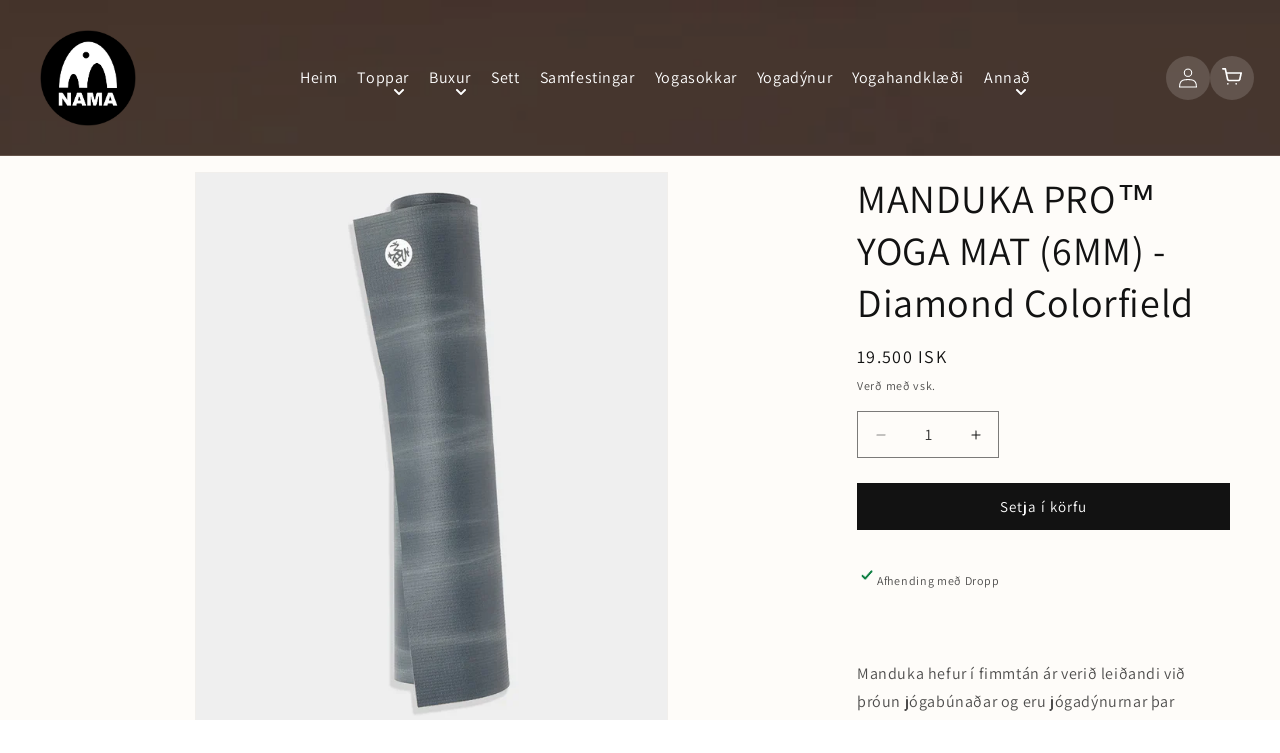

--- FILE ---
content_type: text/html; charset=utf-8
request_url: https://nama.is/products/manduka-pro%E2%84%A2-yoga-mat-6mm-diamond-colorfield
body_size: 22989
content:
<!doctype html>
<html class="js" lang="is">
  <head>
    
    <meta charset="utf-8">
    <meta http-equiv="X-UA-Compatible" content="IE=edge">
    <meta name="viewport" content="width=device-width,initial-scale=1">
    <meta name="theme-color" content="">
    <link rel="canonical" href="https://nama.is/products/manduka-pro%e2%84%a2-yoga-mat-6mm-diamond-colorfield"><link rel="icon" type="image/png" href="//nama.is/cdn/shop/files/NAMA_logo_WEB-03.png?crop=center&height=32&v=1668458411&width=32"><link rel="preconnect" href="https://fonts.shopifycdn.com" crossorigin><title>
      MANDUKA PRO™ YOGA MAT (6MM) - Diamond Colorfield
 &ndash; Nama</title>

    
      <meta name="description" content="Manduka hefur í fimmtán ár verið leiðandi við þróun jógabúnaðar og eru jógadýnurnar þar fremstar í flokki, enda vinsælastar meðal jógakennara á heimsvísu. Pro™ Yoga Mats eru hannaðar með tækni sem Manduka hefur einkaleyfi til að nota og sömu gæðin fást því ekki hjá öðrum vörumerkjum.Fyrst og fremst veitir dempunin í dý">
    

    

<meta property="og:site_name" content="Nama">
<meta property="og:url" content="https://nama.is/products/manduka-pro%e2%84%a2-yoga-mat-6mm-diamond-colorfield">
<meta property="og:title" content="MANDUKA PRO™ YOGA MAT (6MM) - Diamond Colorfield">
<meta property="og:type" content="product">
<meta property="og:description" content="Manduka hefur í fimmtán ár verið leiðandi við þróun jógabúnaðar og eru jógadýnurnar þar fremstar í flokki, enda vinsælastar meðal jógakennara á heimsvísu. Pro™ Yoga Mats eru hannaðar með tækni sem Manduka hefur einkaleyfi til að nota og sömu gæðin fást því ekki hjá öðrum vörumerkjum.Fyrst og fremst veitir dempunin í dý"><meta property="og:image" content="http://nama.is/cdn/shop/files/MATS_PRO71_DIAMOND-COLORFIELDS3_01_607x780_jpg.webp?v=1700437502">
  <meta property="og:image:secure_url" content="https://nama.is/cdn/shop/files/MATS_PRO71_DIAMOND-COLORFIELDS3_01_607x780_jpg.webp?v=1700437502">
  <meta property="og:image:width" content="607">
  <meta property="og:image:height" content="707"><meta property="og:price:amount" content="19,500">
  <meta property="og:price:currency" content="ISK"><meta name="twitter:card" content="summary_large_image">
<meta name="twitter:title" content="MANDUKA PRO™ YOGA MAT (6MM) - Diamond Colorfield">
<meta name="twitter:description" content="Manduka hefur í fimmtán ár verið leiðandi við þróun jógabúnaðar og eru jógadýnurnar þar fremstar í flokki, enda vinsælastar meðal jógakennara á heimsvísu. Pro™ Yoga Mats eru hannaðar með tækni sem Manduka hefur einkaleyfi til að nota og sömu gæðin fást því ekki hjá öðrum vörumerkjum.Fyrst og fremst veitir dempunin í dý">


    <script src="//nama.is/cdn/shop/t/10/assets/constants.js?v=132983761750457495441750259979" defer="defer"></script>
    <script src="//nama.is/cdn/shop/t/10/assets/pubsub.js?v=25310214064522200911750259981" defer="defer"></script>
    <script src="//nama.is/cdn/shop/t/10/assets/global.js?v=184345515105158409801750259980" defer="defer"></script>
    <script src="//nama.is/cdn/shop/t/10/assets/details-disclosure.js?v=13653116266235556501750259979" defer="defer"></script>
    <script src="//nama.is/cdn/shop/t/10/assets/details-modal.js?v=25581673532751508451750259980" defer="defer"></script>
    <script src="//nama.is/cdn/shop/t/10/assets/search-form.js?v=133129549252120666541750259981" defer="defer"></script><script src="//nama.is/cdn/shop/t/10/assets/animations.js?v=88693664871331136111750259979" defer="defer"></script><script>window.performance && window.performance.mark && window.performance.mark('shopify.content_for_header.start');</script><meta name="google-site-verification" content="fK9-f3FcXwrN0shvpStahS-d7QwbVmn_Yf2HhSR0dBo">
<meta id="shopify-digital-wallet" name="shopify-digital-wallet" content="/62175969498/digital_wallets/dialog">
<link rel="alternate" type="application/json+oembed" href="https://nama.is/products/manduka-pro%e2%84%a2-yoga-mat-6mm-diamond-colorfield.oembed">
<script async="async" src="/checkouts/internal/preloads.js?locale=is-IS"></script>
<script id="shopify-features" type="application/json">{"accessToken":"1b23147719cf3b837134d8e48db2320d","betas":["rich-media-storefront-analytics"],"domain":"nama.is","predictiveSearch":true,"shopId":62175969498,"locale":"en"}</script>
<script>var Shopify = Shopify || {};
Shopify.shop = "yoga-lif-store.myshopify.com";
Shopify.locale = "is";
Shopify.currency = {"active":"ISK","rate":"1.0"};
Shopify.country = "IS";
Shopify.theme = {"name":"Updated copy of Updated copy of Updated copy of...","id":151884202202,"schema_name":"Dawn","schema_version":"15.3.0","theme_store_id":887,"role":"main"};
Shopify.theme.handle = "null";
Shopify.theme.style = {"id":null,"handle":null};
Shopify.cdnHost = "nama.is/cdn";
Shopify.routes = Shopify.routes || {};
Shopify.routes.root = "/";</script>
<script type="module">!function(o){(o.Shopify=o.Shopify||{}).modules=!0}(window);</script>
<script>!function(o){function n(){var o=[];function n(){o.push(Array.prototype.slice.apply(arguments))}return n.q=o,n}var t=o.Shopify=o.Shopify||{};t.loadFeatures=n(),t.autoloadFeatures=n()}(window);</script>
<script id="shop-js-analytics" type="application/json">{"pageType":"product"}</script>
<script defer="defer" async type="module" src="//nama.is/cdn/shopifycloud/shop-js/modules/v2/client.init-shop-cart-sync_BT-GjEfc.en.esm.js"></script>
<script defer="defer" async type="module" src="//nama.is/cdn/shopifycloud/shop-js/modules/v2/chunk.common_D58fp_Oc.esm.js"></script>
<script defer="defer" async type="module" src="//nama.is/cdn/shopifycloud/shop-js/modules/v2/chunk.modal_xMitdFEc.esm.js"></script>
<script type="module">
  await import("//nama.is/cdn/shopifycloud/shop-js/modules/v2/client.init-shop-cart-sync_BT-GjEfc.en.esm.js");
await import("//nama.is/cdn/shopifycloud/shop-js/modules/v2/chunk.common_D58fp_Oc.esm.js");
await import("//nama.is/cdn/shopifycloud/shop-js/modules/v2/chunk.modal_xMitdFEc.esm.js");

  window.Shopify.SignInWithShop?.initShopCartSync?.({"fedCMEnabled":true,"windoidEnabled":true});

</script>
<script id="__st">var __st={"a":62175969498,"offset":0,"reqid":"c5d2f625-8a20-435d-bcac-1b56131291cf-1769089288","pageurl":"nama.is\/products\/manduka-pro%E2%84%A2-yoga-mat-6mm-diamond-colorfield","u":"aafaa3e29c37","p":"product","rtyp":"product","rid":8135168819418};</script>
<script>window.ShopifyPaypalV4VisibilityTracking = true;</script>
<script id="captcha-bootstrap">!function(){'use strict';const t='contact',e='account',n='new_comment',o=[[t,t],['blogs',n],['comments',n],[t,'customer']],c=[[e,'customer_login'],[e,'guest_login'],[e,'recover_customer_password'],[e,'create_customer']],r=t=>t.map((([t,e])=>`form[action*='/${t}']:not([data-nocaptcha='true']) input[name='form_type'][value='${e}']`)).join(','),a=t=>()=>t?[...document.querySelectorAll(t)].map((t=>t.form)):[];function s(){const t=[...o],e=r(t);return a(e)}const i='password',u='form_key',d=['recaptcha-v3-token','g-recaptcha-response','h-captcha-response',i],f=()=>{try{return window.sessionStorage}catch{return}},m='__shopify_v',_=t=>t.elements[u];function p(t,e,n=!1){try{const o=window.sessionStorage,c=JSON.parse(o.getItem(e)),{data:r}=function(t){const{data:e,action:n}=t;return t[m]||n?{data:e,action:n}:{data:t,action:n}}(c);for(const[e,n]of Object.entries(r))t.elements[e]&&(t.elements[e].value=n);n&&o.removeItem(e)}catch(o){console.error('form repopulation failed',{error:o})}}const l='form_type',E='cptcha';function T(t){t.dataset[E]=!0}const w=window,h=w.document,L='Shopify',v='ce_forms',y='captcha';let A=!1;((t,e)=>{const n=(g='f06e6c50-85a8-45c8-87d0-21a2b65856fe',I='https://cdn.shopify.com/shopifycloud/storefront-forms-hcaptcha/ce_storefront_forms_captcha_hcaptcha.v1.5.2.iife.js',D={infoText:'Protected by hCaptcha',privacyText:'Privacy',termsText:'Terms'},(t,e,n)=>{const o=w[L][v],c=o.bindForm;if(c)return c(t,g,e,D).then(n);var r;o.q.push([[t,g,e,D],n]),r=I,A||(h.body.append(Object.assign(h.createElement('script'),{id:'captcha-provider',async:!0,src:r})),A=!0)});var g,I,D;w[L]=w[L]||{},w[L][v]=w[L][v]||{},w[L][v].q=[],w[L][y]=w[L][y]||{},w[L][y].protect=function(t,e){n(t,void 0,e),T(t)},Object.freeze(w[L][y]),function(t,e,n,w,h,L){const[v,y,A,g]=function(t,e,n){const i=e?o:[],u=t?c:[],d=[...i,...u],f=r(d),m=r(i),_=r(d.filter((([t,e])=>n.includes(e))));return[a(f),a(m),a(_),s()]}(w,h,L),I=t=>{const e=t.target;return e instanceof HTMLFormElement?e:e&&e.form},D=t=>v().includes(t);t.addEventListener('submit',(t=>{const e=I(t);if(!e)return;const n=D(e)&&!e.dataset.hcaptchaBound&&!e.dataset.recaptchaBound,o=_(e),c=g().includes(e)&&(!o||!o.value);(n||c)&&t.preventDefault(),c&&!n&&(function(t){try{if(!f())return;!function(t){const e=f();if(!e)return;const n=_(t);if(!n)return;const o=n.value;o&&e.removeItem(o)}(t);const e=Array.from(Array(32),(()=>Math.random().toString(36)[2])).join('');!function(t,e){_(t)||t.append(Object.assign(document.createElement('input'),{type:'hidden',name:u})),t.elements[u].value=e}(t,e),function(t,e){const n=f();if(!n)return;const o=[...t.querySelectorAll(`input[type='${i}']`)].map((({name:t})=>t)),c=[...d,...o],r={};for(const[a,s]of new FormData(t).entries())c.includes(a)||(r[a]=s);n.setItem(e,JSON.stringify({[m]:1,action:t.action,data:r}))}(t,e)}catch(e){console.error('failed to persist form',e)}}(e),e.submit())}));const S=(t,e)=>{t&&!t.dataset[E]&&(n(t,e.some((e=>e===t))),T(t))};for(const o of['focusin','change'])t.addEventListener(o,(t=>{const e=I(t);D(e)&&S(e,y())}));const B=e.get('form_key'),M=e.get(l),P=B&&M;t.addEventListener('DOMContentLoaded',(()=>{const t=y();if(P)for(const e of t)e.elements[l].value===M&&p(e,B);[...new Set([...A(),...v().filter((t=>'true'===t.dataset.shopifyCaptcha))])].forEach((e=>S(e,t)))}))}(h,new URLSearchParams(w.location.search),n,t,e,['guest_login'])})(!0,!0)}();</script>
<script integrity="sha256-4kQ18oKyAcykRKYeNunJcIwy7WH5gtpwJnB7kiuLZ1E=" data-source-attribution="shopify.loadfeatures" defer="defer" src="//nama.is/cdn/shopifycloud/storefront/assets/storefront/load_feature-a0a9edcb.js" crossorigin="anonymous"></script>
<script data-source-attribution="shopify.dynamic_checkout.dynamic.init">var Shopify=Shopify||{};Shopify.PaymentButton=Shopify.PaymentButton||{isStorefrontPortableWallets:!0,init:function(){window.Shopify.PaymentButton.init=function(){};var t=document.createElement("script");t.src="https://nama.is/cdn/shopifycloud/portable-wallets/latest/portable-wallets.en.js",t.type="module",document.head.appendChild(t)}};
</script>
<script data-source-attribution="shopify.dynamic_checkout.buyer_consent">
  function portableWalletsHideBuyerConsent(e){var t=document.getElementById("shopify-buyer-consent"),n=document.getElementById("shopify-subscription-policy-button");t&&n&&(t.classList.add("hidden"),t.setAttribute("aria-hidden","true"),n.removeEventListener("click",e))}function portableWalletsShowBuyerConsent(e){var t=document.getElementById("shopify-buyer-consent"),n=document.getElementById("shopify-subscription-policy-button");t&&n&&(t.classList.remove("hidden"),t.removeAttribute("aria-hidden"),n.addEventListener("click",e))}window.Shopify?.PaymentButton&&(window.Shopify.PaymentButton.hideBuyerConsent=portableWalletsHideBuyerConsent,window.Shopify.PaymentButton.showBuyerConsent=portableWalletsShowBuyerConsent);
</script>
<script data-source-attribution="shopify.dynamic_checkout.cart.bootstrap">document.addEventListener("DOMContentLoaded",(function(){function t(){return document.querySelector("shopify-accelerated-checkout-cart, shopify-accelerated-checkout")}if(t())Shopify.PaymentButton.init();else{new MutationObserver((function(e,n){t()&&(Shopify.PaymentButton.init(),n.disconnect())})).observe(document.body,{childList:!0,subtree:!0})}}));
</script>
<script id="sections-script" data-sections="header" defer="defer" src="//nama.is/cdn/shop/t/10/compiled_assets/scripts.js?v=683"></script>
<script>window.performance && window.performance.mark && window.performance.mark('shopify.content_for_header.end');</script>


    <style data-shopify>
      @font-face {
  font-family: Assistant;
  font-weight: 400;
  font-style: normal;
  font-display: swap;
  src: url("//nama.is/cdn/fonts/assistant/assistant_n4.9120912a469cad1cc292572851508ca49d12e768.woff2") format("woff2"),
       url("//nama.is/cdn/fonts/assistant/assistant_n4.6e9875ce64e0fefcd3f4446b7ec9036b3ddd2985.woff") format("woff");
}

      @font-face {
  font-family: Assistant;
  font-weight: 700;
  font-style: normal;
  font-display: swap;
  src: url("//nama.is/cdn/fonts/assistant/assistant_n7.bf44452348ec8b8efa3aa3068825305886b1c83c.woff2") format("woff2"),
       url("//nama.is/cdn/fonts/assistant/assistant_n7.0c887fee83f6b3bda822f1150b912c72da0f7b64.woff") format("woff");
}

      
      
      @font-face {
  font-family: Assistant;
  font-weight: 400;
  font-style: normal;
  font-display: swap;
  src: url("//nama.is/cdn/fonts/assistant/assistant_n4.9120912a469cad1cc292572851508ca49d12e768.woff2") format("woff2"),
       url("//nama.is/cdn/fonts/assistant/assistant_n4.6e9875ce64e0fefcd3f4446b7ec9036b3ddd2985.woff") format("woff");
}


      
        :root,
        .color-background-1 {
          --color-background: 255,255,255;
        
          --gradient-background: #ffffff;
        

        

        --color-foreground: 18,18,18;
        --color-background-contrast: 191,191,191;
        --color-shadow: 18,18,18;
        --color-button: 18,18,18;
        --color-button-text: 255,255,255;
        --color-secondary-button: 255,255,255;
        --color-secondary-button-text: 18,18,18;
        --color-link: 18,18,18;
        --color-badge-foreground: 18,18,18;
        --color-badge-background: 255,255,255;
        --color-badge-border: 18,18,18;
        --payment-terms-background-color: rgb(255 255 255);
      }
      
        
        .color-background-2 {
          --color-background: 243,243,243;
        
          --gradient-background: #f3f3f3;
        

        

        --color-foreground: 18,18,18;
        --color-background-contrast: 179,179,179;
        --color-shadow: 18,18,18;
        --color-button: 18,18,18;
        --color-button-text: 243,243,243;
        --color-secondary-button: 243,243,243;
        --color-secondary-button-text: 18,18,18;
        --color-link: 18,18,18;
        --color-badge-foreground: 18,18,18;
        --color-badge-background: 243,243,243;
        --color-badge-border: 18,18,18;
        --payment-terms-background-color: rgb(243 243 243);
      }
      
        
        .color-inverse {
          --color-background: 36,40,51;
        
          --gradient-background: #242833;
        

        

        --color-foreground: 255,255,255;
        --color-background-contrast: 47,52,66;
        --color-shadow: 18,18,18;
        --color-button: 255,255,255;
        --color-button-text: 0,0,0;
        --color-secondary-button: 36,40,51;
        --color-secondary-button-text: 255,255,255;
        --color-link: 255,255,255;
        --color-badge-foreground: 255,255,255;
        --color-badge-background: 36,40,51;
        --color-badge-border: 255,255,255;
        --payment-terms-background-color: rgb(36 40 51);
      }
      
        
        .color-accent-1 {
          --color-background: 18,18,18;
        
          --gradient-background: #121212;
        

        

        --color-foreground: 255,255,255;
        --color-background-contrast: 146,146,146;
        --color-shadow: 18,18,18;
        --color-button: 255,255,255;
        --color-button-text: 18,18,18;
        --color-secondary-button: 18,18,18;
        --color-secondary-button-text: 255,255,255;
        --color-link: 255,255,255;
        --color-badge-foreground: 255,255,255;
        --color-badge-background: 18,18,18;
        --color-badge-border: 255,255,255;
        --payment-terms-background-color: rgb(18 18 18);
      }
      
        
        .color-accent-2 {
          --color-background: 51,79,180;
        
          --gradient-background: #334fb4;
        

        

        --color-foreground: 255,255,255;
        --color-background-contrast: 23,35,81;
        --color-shadow: 18,18,18;
        --color-button: 255,255,255;
        --color-button-text: 51,79,180;
        --color-secondary-button: 51,79,180;
        --color-secondary-button-text: 255,255,255;
        --color-link: 255,255,255;
        --color-badge-foreground: 255,255,255;
        --color-badge-background: 51,79,180;
        --color-badge-border: 255,255,255;
        --payment-terms-background-color: rgb(51 79 180);
      }
      
        
        .color-scheme-11209201-ddeb-44ee-beaf-0be7a3bb982f {
          --color-background: 254,252,249;
        
          --gradient-background: #fefcf9;
        

        

        --color-foreground: 18,18,18;
        --color-background-contrast: 236,197,140;
        --color-shadow: 18,18,18;
        --color-button: 18,18,18;
        --color-button-text: 255,255,255;
        --color-secondary-button: 254,252,249;
        --color-secondary-button-text: 18,18,18;
        --color-link: 18,18,18;
        --color-badge-foreground: 18,18,18;
        --color-badge-background: 254,252,249;
        --color-badge-border: 18,18,18;
        --payment-terms-background-color: rgb(254 252 249);
      }
      

      body, .color-background-1, .color-background-2, .color-inverse, .color-accent-1, .color-accent-2, .color-scheme-11209201-ddeb-44ee-beaf-0be7a3bb982f {
        color: rgba(var(--color-foreground), 0.75);
        background-color: rgb(var(--color-background));
      }

      :root {
        --font-body-family: Assistant, sans-serif;
        --font-body-style: normal;
        --font-body-weight: 400;
        --font-body-weight-bold: 700;

        --font-heading-family: Assistant, sans-serif;
        --font-heading-style: normal;
        --font-heading-weight: 400;

        --font-body-scale: 1.0;
        --font-heading-scale: 1.0;

        --media-padding: px;
        --media-border-opacity: 0.05;
        --media-border-width: 1px;
        --media-radius: 0px;
        --media-shadow-opacity: 0.0;
        --media-shadow-horizontal-offset: 0px;
        --media-shadow-vertical-offset: 4px;
        --media-shadow-blur-radius: 5px;
        --media-shadow-visible: 0;

        --page-width: 130rem;
        --page-width-margin: 0rem;

        --product-card-image-padding: 0.0rem;
        --product-card-corner-radius: 0.0rem;
        --product-card-text-alignment: left;
        --product-card-border-width: 0.0rem;
        --product-card-border-opacity: 0.1;
        --product-card-shadow-opacity: 0.0;
        --product-card-shadow-visible: 0;
        --product-card-shadow-horizontal-offset: 0.0rem;
        --product-card-shadow-vertical-offset: 0.4rem;
        --product-card-shadow-blur-radius: 0.5rem;

        --collection-card-image-padding: 0.0rem;
        --collection-card-corner-radius: 0.0rem;
        --collection-card-text-alignment: left;
        --collection-card-border-width: 0.0rem;
        --collection-card-border-opacity: 0.1;
        --collection-card-shadow-opacity: 0.0;
        --collection-card-shadow-visible: 0;
        --collection-card-shadow-horizontal-offset: 0.0rem;
        --collection-card-shadow-vertical-offset: 0.4rem;
        --collection-card-shadow-blur-radius: 0.5rem;

        --blog-card-image-padding: 0.0rem;
        --blog-card-corner-radius: 0.0rem;
        --blog-card-text-alignment: left;
        --blog-card-border-width: 0.0rem;
        --blog-card-border-opacity: 0.1;
        --blog-card-shadow-opacity: 0.0;
        --blog-card-shadow-visible: 0;
        --blog-card-shadow-horizontal-offset: 0.0rem;
        --blog-card-shadow-vertical-offset: 0.4rem;
        --blog-card-shadow-blur-radius: 0.5rem;

        --badge-corner-radius: 4.0rem;

        --popup-border-width: 1px;
        --popup-border-opacity: 0.1;
        --popup-corner-radius: 0px;
        --popup-shadow-opacity: 0.05;
        --popup-shadow-horizontal-offset: 0px;
        --popup-shadow-vertical-offset: 4px;
        --popup-shadow-blur-radius: 5px;

        --drawer-border-width: 7px;
        --drawer-border-opacity: 0.3;
        --drawer-shadow-opacity: 0.65;
        --drawer-shadow-horizontal-offset: 24px;
        --drawer-shadow-vertical-offset: 18px;
        --drawer-shadow-blur-radius: 20px;

        --spacing-sections-desktop: 0px;
        --spacing-sections-mobile: 0px;

        --grid-desktop-vertical-spacing: 8px;
        --grid-desktop-horizontal-spacing: 8px;
        --grid-mobile-vertical-spacing: 4px;
        --grid-mobile-horizontal-spacing: 4px;

        --text-boxes-border-opacity: 0.1;
        --text-boxes-border-width: 0px;
        --text-boxes-radius: 0px;
        --text-boxes-shadow-opacity: 0.0;
        --text-boxes-shadow-visible: 0;
        --text-boxes-shadow-horizontal-offset: 0px;
        --text-boxes-shadow-vertical-offset: 4px;
        --text-boxes-shadow-blur-radius: 5px;

        --buttons-radius: 0px;
        --buttons-radius-outset: 0px;
        --buttons-border-width: 1px;
        --buttons-border-opacity: 1.0;
        --buttons-shadow-opacity: 0.0;
        --buttons-shadow-visible: 0;
        --buttons-shadow-horizontal-offset: 0px;
        --buttons-shadow-vertical-offset: 4px;
        --buttons-shadow-blur-radius: 5px;
        --buttons-border-offset: 0px;

        --inputs-radius: 0px;
        --inputs-border-width: 1px;
        --inputs-border-opacity: 0.55;
        --inputs-shadow-opacity: 0.0;
        --inputs-shadow-horizontal-offset: 0px;
        --inputs-margin-offset: 0px;
        --inputs-shadow-vertical-offset: -12px;
        --inputs-shadow-blur-radius: 5px;
        --inputs-radius-outset: 0px;

        --variant-pills-radius: 40px;
        --variant-pills-border-width: 1px;
        --variant-pills-border-opacity: 0.55;
        --variant-pills-shadow-opacity: 0.0;
        --variant-pills-shadow-horizontal-offset: 0px;
        --variant-pills-shadow-vertical-offset: 4px;
        --variant-pills-shadow-blur-radius: 5px;
      }

      *,
      *::before,
      *::after {
        box-sizing: inherit;
      }

      html {
        box-sizing: border-box;
        font-size: calc(var(--font-body-scale) * 62.5%);
        height: 100%;
      }

      body {
        display: grid;
        grid-template-rows: auto auto 1fr auto;
        grid-template-columns: 100%;
        min-height: 100%;
        margin: 0;
        font-size: 1.5rem;
        letter-spacing: 0.06rem;
        line-height: calc(1 + 0.8 / var(--font-body-scale));
        font-family: var(--font-body-family);
        font-style: var(--font-body-style);
        font-weight: var(--font-body-weight);
      }

      @media screen and (min-width: 750px) {
        body {
          font-size: 1.6rem;
        }
      }
    </style>

    <link href="//nama.is/cdn/shop/t/10/assets/base.css?v=159841507637079171801750259979" rel="stylesheet" type="text/css" media="all" />
    <link rel="stylesheet" href="//nama.is/cdn/shop/t/10/assets/component-cart-items.css?v=123238115697927560811750259979" media="print" onload="this.media='all'">
      <link rel="preload" as="font" href="//nama.is/cdn/fonts/assistant/assistant_n4.9120912a469cad1cc292572851508ca49d12e768.woff2" type="font/woff2" crossorigin>
      

      <link rel="preload" as="font" href="//nama.is/cdn/fonts/assistant/assistant_n4.9120912a469cad1cc292572851508ca49d12e768.woff2" type="font/woff2" crossorigin>
      
<link
        rel="stylesheet"
        href="//nama.is/cdn/shop/t/10/assets/component-predictive-search.css?v=118923337488134913561750259979"
        media="print"
        onload="this.media='all'"
      ><script>
      if (Shopify.designMode) {
        document.documentElement.classList.add('shopify-design-mode');
      }
    </script>
  <link href="https://monorail-edge.shopifysvc.com" rel="dns-prefetch">
<script>(function(){if ("sendBeacon" in navigator && "performance" in window) {try {var session_token_from_headers = performance.getEntriesByType('navigation')[0].serverTiming.find(x => x.name == '_s').description;} catch {var session_token_from_headers = undefined;}var session_cookie_matches = document.cookie.match(/_shopify_s=([^;]*)/);var session_token_from_cookie = session_cookie_matches && session_cookie_matches.length === 2 ? session_cookie_matches[1] : "";var session_token = session_token_from_headers || session_token_from_cookie || "";function handle_abandonment_event(e) {var entries = performance.getEntries().filter(function(entry) {return /monorail-edge.shopifysvc.com/.test(entry.name);});if (!window.abandonment_tracked && entries.length === 0) {window.abandonment_tracked = true;var currentMs = Date.now();var navigation_start = performance.timing.navigationStart;var payload = {shop_id: 62175969498,url: window.location.href,navigation_start,duration: currentMs - navigation_start,session_token,page_type: "product"};window.navigator.sendBeacon("https://monorail-edge.shopifysvc.com/v1/produce", JSON.stringify({schema_id: "online_store_buyer_site_abandonment/1.1",payload: payload,metadata: {event_created_at_ms: currentMs,event_sent_at_ms: currentMs}}));}}window.addEventListener('pagehide', handle_abandonment_event);}}());</script>
<script id="web-pixels-manager-setup">(function e(e,d,r,n,o){if(void 0===o&&(o={}),!Boolean(null===(a=null===(i=window.Shopify)||void 0===i?void 0:i.analytics)||void 0===a?void 0:a.replayQueue)){var i,a;window.Shopify=window.Shopify||{};var t=window.Shopify;t.analytics=t.analytics||{};var s=t.analytics;s.replayQueue=[],s.publish=function(e,d,r){return s.replayQueue.push([e,d,r]),!0};try{self.performance.mark("wpm:start")}catch(e){}var l=function(){var e={modern:/Edge?\/(1{2}[4-9]|1[2-9]\d|[2-9]\d{2}|\d{4,})\.\d+(\.\d+|)|Firefox\/(1{2}[4-9]|1[2-9]\d|[2-9]\d{2}|\d{4,})\.\d+(\.\d+|)|Chrom(ium|e)\/(9{2}|\d{3,})\.\d+(\.\d+|)|(Maci|X1{2}).+ Version\/(15\.\d+|(1[6-9]|[2-9]\d|\d{3,})\.\d+)([,.]\d+|)( \(\w+\)|)( Mobile\/\w+|) Safari\/|Chrome.+OPR\/(9{2}|\d{3,})\.\d+\.\d+|(CPU[ +]OS|iPhone[ +]OS|CPU[ +]iPhone|CPU IPhone OS|CPU iPad OS)[ +]+(15[._]\d+|(1[6-9]|[2-9]\d|\d{3,})[._]\d+)([._]\d+|)|Android:?[ /-](13[3-9]|1[4-9]\d|[2-9]\d{2}|\d{4,})(\.\d+|)(\.\d+|)|Android.+Firefox\/(13[5-9]|1[4-9]\d|[2-9]\d{2}|\d{4,})\.\d+(\.\d+|)|Android.+Chrom(ium|e)\/(13[3-9]|1[4-9]\d|[2-9]\d{2}|\d{4,})\.\d+(\.\d+|)|SamsungBrowser\/([2-9]\d|\d{3,})\.\d+/,legacy:/Edge?\/(1[6-9]|[2-9]\d|\d{3,})\.\d+(\.\d+|)|Firefox\/(5[4-9]|[6-9]\d|\d{3,})\.\d+(\.\d+|)|Chrom(ium|e)\/(5[1-9]|[6-9]\d|\d{3,})\.\d+(\.\d+|)([\d.]+$|.*Safari\/(?![\d.]+ Edge\/[\d.]+$))|(Maci|X1{2}).+ Version\/(10\.\d+|(1[1-9]|[2-9]\d|\d{3,})\.\d+)([,.]\d+|)( \(\w+\)|)( Mobile\/\w+|) Safari\/|Chrome.+OPR\/(3[89]|[4-9]\d|\d{3,})\.\d+\.\d+|(CPU[ +]OS|iPhone[ +]OS|CPU[ +]iPhone|CPU IPhone OS|CPU iPad OS)[ +]+(10[._]\d+|(1[1-9]|[2-9]\d|\d{3,})[._]\d+)([._]\d+|)|Android:?[ /-](13[3-9]|1[4-9]\d|[2-9]\d{2}|\d{4,})(\.\d+|)(\.\d+|)|Mobile Safari.+OPR\/([89]\d|\d{3,})\.\d+\.\d+|Android.+Firefox\/(13[5-9]|1[4-9]\d|[2-9]\d{2}|\d{4,})\.\d+(\.\d+|)|Android.+Chrom(ium|e)\/(13[3-9]|1[4-9]\d|[2-9]\d{2}|\d{4,})\.\d+(\.\d+|)|Android.+(UC? ?Browser|UCWEB|U3)[ /]?(15\.([5-9]|\d{2,})|(1[6-9]|[2-9]\d|\d{3,})\.\d+)\.\d+|SamsungBrowser\/(5\.\d+|([6-9]|\d{2,})\.\d+)|Android.+MQ{2}Browser\/(14(\.(9|\d{2,})|)|(1[5-9]|[2-9]\d|\d{3,})(\.\d+|))(\.\d+|)|K[Aa][Ii]OS\/(3\.\d+|([4-9]|\d{2,})\.\d+)(\.\d+|)/},d=e.modern,r=e.legacy,n=navigator.userAgent;return n.match(d)?"modern":n.match(r)?"legacy":"unknown"}(),u="modern"===l?"modern":"legacy",c=(null!=n?n:{modern:"",legacy:""})[u],f=function(e){return[e.baseUrl,"/wpm","/b",e.hashVersion,"modern"===e.buildTarget?"m":"l",".js"].join("")}({baseUrl:d,hashVersion:r,buildTarget:u}),m=function(e){var d=e.version,r=e.bundleTarget,n=e.surface,o=e.pageUrl,i=e.monorailEndpoint;return{emit:function(e){var a=e.status,t=e.errorMsg,s=(new Date).getTime(),l=JSON.stringify({metadata:{event_sent_at_ms:s},events:[{schema_id:"web_pixels_manager_load/3.1",payload:{version:d,bundle_target:r,page_url:o,status:a,surface:n,error_msg:t},metadata:{event_created_at_ms:s}}]});if(!i)return console&&console.warn&&console.warn("[Web Pixels Manager] No Monorail endpoint provided, skipping logging."),!1;try{return self.navigator.sendBeacon.bind(self.navigator)(i,l)}catch(e){}var u=new XMLHttpRequest;try{return u.open("POST",i,!0),u.setRequestHeader("Content-Type","text/plain"),u.send(l),!0}catch(e){return console&&console.warn&&console.warn("[Web Pixels Manager] Got an unhandled error while logging to Monorail."),!1}}}}({version:r,bundleTarget:l,surface:e.surface,pageUrl:self.location.href,monorailEndpoint:e.monorailEndpoint});try{o.browserTarget=l,function(e){var d=e.src,r=e.async,n=void 0===r||r,o=e.onload,i=e.onerror,a=e.sri,t=e.scriptDataAttributes,s=void 0===t?{}:t,l=document.createElement("script"),u=document.querySelector("head"),c=document.querySelector("body");if(l.async=n,l.src=d,a&&(l.integrity=a,l.crossOrigin="anonymous"),s)for(var f in s)if(Object.prototype.hasOwnProperty.call(s,f))try{l.dataset[f]=s[f]}catch(e){}if(o&&l.addEventListener("load",o),i&&l.addEventListener("error",i),u)u.appendChild(l);else{if(!c)throw new Error("Did not find a head or body element to append the script");c.appendChild(l)}}({src:f,async:!0,onload:function(){if(!function(){var e,d;return Boolean(null===(d=null===(e=window.Shopify)||void 0===e?void 0:e.analytics)||void 0===d?void 0:d.initialized)}()){var d=window.webPixelsManager.init(e)||void 0;if(d){var r=window.Shopify.analytics;r.replayQueue.forEach((function(e){var r=e[0],n=e[1],o=e[2];d.publishCustomEvent(r,n,o)})),r.replayQueue=[],r.publish=d.publishCustomEvent,r.visitor=d.visitor,r.initialized=!0}}},onerror:function(){return m.emit({status:"failed",errorMsg:"".concat(f," has failed to load")})},sri:function(e){var d=/^sha384-[A-Za-z0-9+/=]+$/;return"string"==typeof e&&d.test(e)}(c)?c:"",scriptDataAttributes:o}),m.emit({status:"loading"})}catch(e){m.emit({status:"failed",errorMsg:(null==e?void 0:e.message)||"Unknown error"})}}})({shopId: 62175969498,storefrontBaseUrl: "https://nama.is",extensionsBaseUrl: "https://extensions.shopifycdn.com/cdn/shopifycloud/web-pixels-manager",monorailEndpoint: "https://monorail-edge.shopifysvc.com/unstable/produce_batch",surface: "storefront-renderer",enabledBetaFlags: ["2dca8a86"],webPixelsConfigList: [{"id":"569376986","configuration":"{\"pixel_id\":\"1071176214731261\",\"pixel_type\":\"facebook_pixel\"}","eventPayloadVersion":"v1","runtimeContext":"OPEN","scriptVersion":"ca16bc87fe92b6042fbaa3acc2fbdaa6","type":"APP","apiClientId":2329312,"privacyPurposes":["ANALYTICS","MARKETING","SALE_OF_DATA"],"dataSharingAdjustments":{"protectedCustomerApprovalScopes":["read_customer_address","read_customer_email","read_customer_name","read_customer_personal_data","read_customer_phone"]}},{"id":"548274394","configuration":"{\"config\":\"{\\\"google_tag_ids\\\":[\\\"GT-5TW4LWR\\\"],\\\"target_country\\\":\\\"ZZ\\\",\\\"gtag_events\\\":[{\\\"type\\\":\\\"view_item\\\",\\\"action_label\\\":\\\"MC-4KKDXN54C7\\\"},{\\\"type\\\":\\\"purchase\\\",\\\"action_label\\\":\\\"MC-4KKDXN54C7\\\"},{\\\"type\\\":\\\"page_view\\\",\\\"action_label\\\":\\\"MC-4KKDXN54C7\\\"}],\\\"enable_monitoring_mode\\\":false}\"}","eventPayloadVersion":"v1","runtimeContext":"OPEN","scriptVersion":"b2a88bafab3e21179ed38636efcd8a93","type":"APP","apiClientId":1780363,"privacyPurposes":[],"dataSharingAdjustments":{"protectedCustomerApprovalScopes":["read_customer_address","read_customer_email","read_customer_name","read_customer_personal_data","read_customer_phone"]}},{"id":"shopify-app-pixel","configuration":"{}","eventPayloadVersion":"v1","runtimeContext":"STRICT","scriptVersion":"0450","apiClientId":"shopify-pixel","type":"APP","privacyPurposes":["ANALYTICS","MARKETING"]},{"id":"shopify-custom-pixel","eventPayloadVersion":"v1","runtimeContext":"LAX","scriptVersion":"0450","apiClientId":"shopify-pixel","type":"CUSTOM","privacyPurposes":["ANALYTICS","MARKETING"]}],isMerchantRequest: false,initData: {"shop":{"name":"Nama","paymentSettings":{"currencyCode":"ISK"},"myshopifyDomain":"yoga-lif-store.myshopify.com","countryCode":"IS","storefrontUrl":"https:\/\/nama.is"},"customer":null,"cart":null,"checkout":null,"productVariants":[{"price":{"amount":19500.0,"currencyCode":"ISK"},"product":{"title":"MANDUKA PRO™ YOGA MAT (6MM) - Diamond Colorfield","vendor":"Yoga lif","id":"8135168819418","untranslatedTitle":"MANDUKA PRO™ YOGA MAT (6MM) - Diamond Colorfield","url":"\/products\/manduka-pro%E2%84%A2-yoga-mat-6mm-diamond-colorfield","type":""},"id":"44279571382490","image":{"src":"\/\/nama.is\/cdn\/shop\/files\/MATS_PRO71_DIAMOND-COLORFIELDS3_01_607x780_jpg.webp?v=1700437502"},"sku":null,"title":"Default Title","untranslatedTitle":"Default Title"}],"purchasingCompany":null},},"https://nama.is/cdn","fcfee988w5aeb613cpc8e4bc33m6693e112",{"modern":"","legacy":""},{"shopId":"62175969498","storefrontBaseUrl":"https:\/\/nama.is","extensionBaseUrl":"https:\/\/extensions.shopifycdn.com\/cdn\/shopifycloud\/web-pixels-manager","surface":"storefront-renderer","enabledBetaFlags":"[\"2dca8a86\"]","isMerchantRequest":"false","hashVersion":"fcfee988w5aeb613cpc8e4bc33m6693e112","publish":"custom","events":"[[\"page_viewed\",{}],[\"product_viewed\",{\"productVariant\":{\"price\":{\"amount\":19500.0,\"currencyCode\":\"ISK\"},\"product\":{\"title\":\"MANDUKA PRO™ YOGA MAT (6MM) - Diamond Colorfield\",\"vendor\":\"Yoga lif\",\"id\":\"8135168819418\",\"untranslatedTitle\":\"MANDUKA PRO™ YOGA MAT (6MM) - Diamond Colorfield\",\"url\":\"\/products\/manduka-pro%E2%84%A2-yoga-mat-6mm-diamond-colorfield\",\"type\":\"\"},\"id\":\"44279571382490\",\"image\":{\"src\":\"\/\/nama.is\/cdn\/shop\/files\/MATS_PRO71_DIAMOND-COLORFIELDS3_01_607x780_jpg.webp?v=1700437502\"},\"sku\":null,\"title\":\"Default Title\",\"untranslatedTitle\":\"Default Title\"}}]]"});</script><script>
  window.ShopifyAnalytics = window.ShopifyAnalytics || {};
  window.ShopifyAnalytics.meta = window.ShopifyAnalytics.meta || {};
  window.ShopifyAnalytics.meta.currency = 'ISK';
  var meta = {"product":{"id":8135168819418,"gid":"gid:\/\/shopify\/Product\/8135168819418","vendor":"Yoga lif","type":"","handle":"manduka-pro™-yoga-mat-6mm-diamond-colorfield","variants":[{"id":44279571382490,"price":1950000,"name":"MANDUKA PRO™ YOGA MAT (6MM) - Diamond Colorfield","public_title":null,"sku":null}],"remote":false},"page":{"pageType":"product","resourceType":"product","resourceId":8135168819418,"requestId":"c5d2f625-8a20-435d-bcac-1b56131291cf-1769089288"}};
  for (var attr in meta) {
    window.ShopifyAnalytics.meta[attr] = meta[attr];
  }
</script>
<script class="analytics">
  (function () {
    var customDocumentWrite = function(content) {
      var jquery = null;

      if (window.jQuery) {
        jquery = window.jQuery;
      } else if (window.Checkout && window.Checkout.$) {
        jquery = window.Checkout.$;
      }

      if (jquery) {
        jquery('body').append(content);
      }
    };

    var hasLoggedConversion = function(token) {
      if (token) {
        return document.cookie.indexOf('loggedConversion=' + token) !== -1;
      }
      return false;
    }

    var setCookieIfConversion = function(token) {
      if (token) {
        var twoMonthsFromNow = new Date(Date.now());
        twoMonthsFromNow.setMonth(twoMonthsFromNow.getMonth() + 2);

        document.cookie = 'loggedConversion=' + token + '; expires=' + twoMonthsFromNow;
      }
    }

    var trekkie = window.ShopifyAnalytics.lib = window.trekkie = window.trekkie || [];
    if (trekkie.integrations) {
      return;
    }
    trekkie.methods = [
      'identify',
      'page',
      'ready',
      'track',
      'trackForm',
      'trackLink'
    ];
    trekkie.factory = function(method) {
      return function() {
        var args = Array.prototype.slice.call(arguments);
        args.unshift(method);
        trekkie.push(args);
        return trekkie;
      };
    };
    for (var i = 0; i < trekkie.methods.length; i++) {
      var key = trekkie.methods[i];
      trekkie[key] = trekkie.factory(key);
    }
    trekkie.load = function(config) {
      trekkie.config = config || {};
      trekkie.config.initialDocumentCookie = document.cookie;
      var first = document.getElementsByTagName('script')[0];
      var script = document.createElement('script');
      script.type = 'text/javascript';
      script.onerror = function(e) {
        var scriptFallback = document.createElement('script');
        scriptFallback.type = 'text/javascript';
        scriptFallback.onerror = function(error) {
                var Monorail = {
      produce: function produce(monorailDomain, schemaId, payload) {
        var currentMs = new Date().getTime();
        var event = {
          schema_id: schemaId,
          payload: payload,
          metadata: {
            event_created_at_ms: currentMs,
            event_sent_at_ms: currentMs
          }
        };
        return Monorail.sendRequest("https://" + monorailDomain + "/v1/produce", JSON.stringify(event));
      },
      sendRequest: function sendRequest(endpointUrl, payload) {
        // Try the sendBeacon API
        if (window && window.navigator && typeof window.navigator.sendBeacon === 'function' && typeof window.Blob === 'function' && !Monorail.isIos12()) {
          var blobData = new window.Blob([payload], {
            type: 'text/plain'
          });

          if (window.navigator.sendBeacon(endpointUrl, blobData)) {
            return true;
          } // sendBeacon was not successful

        } // XHR beacon

        var xhr = new XMLHttpRequest();

        try {
          xhr.open('POST', endpointUrl);
          xhr.setRequestHeader('Content-Type', 'text/plain');
          xhr.send(payload);
        } catch (e) {
          console.log(e);
        }

        return false;
      },
      isIos12: function isIos12() {
        return window.navigator.userAgent.lastIndexOf('iPhone; CPU iPhone OS 12_') !== -1 || window.navigator.userAgent.lastIndexOf('iPad; CPU OS 12_') !== -1;
      }
    };
    Monorail.produce('monorail-edge.shopifysvc.com',
      'trekkie_storefront_load_errors/1.1',
      {shop_id: 62175969498,
      theme_id: 151884202202,
      app_name: "storefront",
      context_url: window.location.href,
      source_url: "//nama.is/cdn/s/trekkie.storefront.1bbfab421998800ff09850b62e84b8915387986d.min.js"});

        };
        scriptFallback.async = true;
        scriptFallback.src = '//nama.is/cdn/s/trekkie.storefront.1bbfab421998800ff09850b62e84b8915387986d.min.js';
        first.parentNode.insertBefore(scriptFallback, first);
      };
      script.async = true;
      script.src = '//nama.is/cdn/s/trekkie.storefront.1bbfab421998800ff09850b62e84b8915387986d.min.js';
      first.parentNode.insertBefore(script, first);
    };
    trekkie.load(
      {"Trekkie":{"appName":"storefront","development":false,"defaultAttributes":{"shopId":62175969498,"isMerchantRequest":null,"themeId":151884202202,"themeCityHash":"6469917345715468984","contentLanguage":"is","currency":"ISK","eventMetadataId":"baf604af-d981-4579-b6fd-70b9e8bc8df4"},"isServerSideCookieWritingEnabled":true,"monorailRegion":"shop_domain","enabledBetaFlags":["65f19447"]},"Session Attribution":{},"S2S":{"facebookCapiEnabled":true,"source":"trekkie-storefront-renderer","apiClientId":580111}}
    );

    var loaded = false;
    trekkie.ready(function() {
      if (loaded) return;
      loaded = true;

      window.ShopifyAnalytics.lib = window.trekkie;

      var originalDocumentWrite = document.write;
      document.write = customDocumentWrite;
      try { window.ShopifyAnalytics.merchantGoogleAnalytics.call(this); } catch(error) {};
      document.write = originalDocumentWrite;

      window.ShopifyAnalytics.lib.page(null,{"pageType":"product","resourceType":"product","resourceId":8135168819418,"requestId":"c5d2f625-8a20-435d-bcac-1b56131291cf-1769089288","shopifyEmitted":true});

      var match = window.location.pathname.match(/checkouts\/(.+)\/(thank_you|post_purchase)/)
      var token = match? match[1]: undefined;
      if (!hasLoggedConversion(token)) {
        setCookieIfConversion(token);
        window.ShopifyAnalytics.lib.track("Viewed Product",{"currency":"ISK","variantId":44279571382490,"productId":8135168819418,"productGid":"gid:\/\/shopify\/Product\/8135168819418","name":"MANDUKA PRO™ YOGA MAT (6MM) - Diamond Colorfield","price":"19500","sku":null,"brand":"Yoga lif","variant":null,"category":"","nonInteraction":true,"remote":false},undefined,undefined,{"shopifyEmitted":true});
      window.ShopifyAnalytics.lib.track("monorail:\/\/trekkie_storefront_viewed_product\/1.1",{"currency":"ISK","variantId":44279571382490,"productId":8135168819418,"productGid":"gid:\/\/shopify\/Product\/8135168819418","name":"MANDUKA PRO™ YOGA MAT (6MM) - Diamond Colorfield","price":"19500","sku":null,"brand":"Yoga lif","variant":null,"category":"","nonInteraction":true,"remote":false,"referer":"https:\/\/nama.is\/products\/manduka-pro%E2%84%A2-yoga-mat-6mm-diamond-colorfield"});
      }
    });


        var eventsListenerScript = document.createElement('script');
        eventsListenerScript.async = true;
        eventsListenerScript.src = "//nama.is/cdn/shopifycloud/storefront/assets/shop_events_listener-3da45d37.js";
        document.getElementsByTagName('head')[0].appendChild(eventsListenerScript);

})();</script>
<script
  defer
  src="https://nama.is/cdn/shopifycloud/perf-kit/shopify-perf-kit-3.0.4.min.js"
  data-application="storefront-renderer"
  data-shop-id="62175969498"
  data-render-region="gcp-us-central1"
  data-page-type="product"
  data-theme-instance-id="151884202202"
  data-theme-name="Dawn"
  data-theme-version="15.3.0"
  data-monorail-region="shop_domain"
  data-resource-timing-sampling-rate="10"
  data-shs="true"
  data-shs-beacon="true"
  data-shs-export-with-fetch="true"
  data-shs-logs-sample-rate="1"
  data-shs-beacon-endpoint="https://nama.is/api/collect"
></script>
</head>

  <body class="gradient">
    <a class="skip-to-content-link button visually-hidden" href="#MainContent">
      
    </a><!-- BEGIN sections: header-group -->
<div id="shopify-section-sections--19677106569434__header" class="shopify-section shopify-section-group-header-group section-header"><link rel="stylesheet" href="//nama.is/cdn/shop/t/10/assets/component-list-menu.css?v=151968516119678728991750259979" media="print" onload="this.media='all'">
<link rel="stylesheet" href="//nama.is/cdn/shop/t/10/assets/component-search.css?v=165164710990765432851750259979" media="print" onload="this.media='all'">
<link rel="stylesheet" href="//nama.is/cdn/shop/t/10/assets/component-menu-drawer.css?v=147478906057189667651750259979" media="print" onload="this.media='all'">
<link
  rel="stylesheet"
  href="//nama.is/cdn/shop/t/10/assets/component-cart-notification.css?v=54116361853792938221750259979"
  media="print"
  onload="this.media='all'"
>
<link
  rel="stylesheet"
  href="//nama.is/cdn/shop/t/10/assets/component-cart-drawer.css?v=112801333748515159671750259979"
  media="print"
  onload="this.media='all'"
><link rel="stylesheet" href="//nama.is/cdn/shop/t/10/assets/component-price.css?v=70172745017360139101750259979" media="print" onload="this.media='all'"><link rel="stylesheet" href="//nama.is/cdn/shop/t/10/assets/component-mega-menu.css?v=10110889665867715061750259979" media="print" onload="this.media='all'"><style>
  header-drawer {
    justify-self: start;
    margin-left: -1.2rem;
    display: block !important;
  }@media screen and (min-width: 990px) {
      header-drawer {
        display: none;
      }
    }.menu-drawer-container {
    display: flex;
  }
  .list-menu {
    list-style: none;
    padding: 0;
    margin: 0;
  }
  .list-menu--inline {
    display: inline-flex;
    flex-wrap: wrap;
  }
  summary.list-menu__item {
    padding-right: 2.7rem;
  }
  .list-menu__item {
    display: flex;
    align-items: center;
    line-height: calc(1 + 0.3 / var(--font-body-scale));
  }
  .list-menu__item--link {
    text-decoration: none;
    padding-bottom: 1rem;
    padding-top: 1rem;
    line-height: calc(1 + 0.8 / var(--font-body-scale));
  }
  @media screen and (min-width: 750px) {
    .list-menu__item--link {
      padding-bottom: 0.5rem;
      padding-top: 0.5rem;
    }
  }
  /* Hide header on front page */
  .header-wrapper.hide-on-homepage {
    display: none !important;
  }
  /* Header with background styling for other pages */
  .header-wrapper.with-background {
    position: relative;
    background-image: url('https://cdn.shopify.com/s/files/1/0621/7596/9498/files/Screenshot_2025-06-19_at_10.42.17.png?v=1750329772');
    background-size: cover;
    background-position: center;
    background-repeat: no-repeat;
    min-height: 80px;
  }
  .header-wrapper.with-background::before {
    content: '';
    position: absolute;
    top: 0;
    left: 0;
    right: 0;
    bottom: 0;
    background: rgba(0, 0, 0, 0.2);
    z-index: 1;
  }
  .header-wrapper.with-background .header {
    position: relative;
    z-index: 2;
    background: transparent;
    padding: 20px 3rem;
    display: flex;
    align-items: center;
    justify-content: space-between;
    gap: 2rem;
  }
  /* Logo styling to match hero section */
  .header-wrapper.with-background .header__heading {
    margin: 0;
    display: flex;
    justify-content: center;
    align-items: center;
    z-index: 5;
    flex-shrink: 0;
    order: 1;
  }
  .header-wrapper.with-background .header__heading-logo-wrapper img {
    max-width: 100px;
    width: 100%;
    height: auto;
  }
  .header-wrapper.with-background .header__heading a {
    color: #ffffff;
    text-decoration: none;
  }
  /* Navigation styling to match hero section */
  .header-wrapper.with-background nav {
    position: relative;
    z-index: 5;
    display: flex;
    justify-content: center;
    flex: 1;
    margin-left: 2rem;
    order: 2;
  }
  .header-wrapper.with-background nav .list-menu--inline {
    display: flex;
    align-items: center;
    gap: 2rem;
    justify-content: center;
  }
  .header-wrapper.with-background .list-menu__item--link {
    color: #ffffff;
    font-weight: 500;
    text-decoration: none;
    padding: 0.5rem 1rem;
    display: flex;
    align-items: center;
    gap: 0.5rem;
  }
  .header-wrapper.with-background .list-menu__item--link:hover {
    opacity: 0.8;
  }
  /* Hide unnecessary elements on pages with background to match hero section */
  .header-wrapper.with-background .desktop-localization-wrapper,
  .header-wrapper.with-background .header__icon--account,
  .header-wrapper.with-background details-modal {
    display: none;
  }
  /* Only show cart icon like in hero section */
  .header-wrapper.with-background .header__icons {
    position: relative;
    z-index: 5;
    display: flex;
    gap: 1rem;
    margin-left: auto;
    order: 3;
  }
  .header-wrapper.with-background .header__icon {
    background: rgba(255, 255, 255, 0.15);
    border-radius: 50%;
    padding: 0.8rem;
    transition: all 0.3s ease;
    color: #ffffff;
    width: 44px;
    height: 44px;
    display: flex;
    align-items: center;
    justify-content: center;
  }
  
  .header-wrapper.with-background .header__icon:hover {
    background: rgba(255, 255, 255, 0.25);
    transform: scale(1.05);
  }
  
  .header-wrapper.with-background .header__icon svg {
    fill: #ffffff;
    color: #ffffff;
    width: 20px;
    height: 20px;
  }
  /* Dropdown Menu Styling for header */
  .header-wrapper.with-background .mega-menu {
    position: relative;
  }
  .header-wrapper.with-background .mega-menu__link {
    cursor: pointer;
  }
  .header-wrapper.with-background .mega-menu__content {
    position: absolute;
    top: 100%;
    left: 50%;
    transform: translateX(-50%);
    background: rgba(255, 255, 255, 0.95);
    backdrop-filter: blur(10px);
    border-radius: 8px;
    box-shadow: 0 4px 20px rgba(0, 0, 0, 0.15);
    padding: 1rem;
    min-width: 200px;
    z-index: 1000;
    margin-top: 0.5rem;
    opacity: 0;
    visibility: hidden;
    transform: translateX(-50%) translateY(-10px);
    transition: all 0.3s ease;
    white-space: nowrap;
  }
  .header-wrapper.with-background .mega-menu[open] .mega-menu__content {
    opacity: 1;
    visibility: visible;
    transform: translateX(-50%) translateY(0);
  }
  .header-wrapper.with-background .mega-menu__list {
    list-style: none;
    padding: 0;
    margin: 0;
    display: flex;
    flex-direction: column;
  }
  .header-wrapper.with-background .mega-menu__list li {
    margin-bottom: 0.5rem;
    width: 100%;
  }
  .header-wrapper.with-background .mega-menu__list li:last-child {
    margin-bottom: 0;
  }
  .header-wrapper.with-background .mega-menu__list .mega-menu__link {
    color: rgba(33, 35, 38, 0.85);
    text-decoration: none;
    padding: 0.5rem 0.75rem;
    display: block;
    border-radius: 4px;
    transition: all 0.2s ease;
    font-weight: 400;
    white-space: nowrap;
    width: 100%;
    box-sizing: border-box;
  }
  .header-wrapper.with-background .mega-menu__list .mega-menu__link:hover {
    background: rgba(33, 35, 38, 0.1);
    color: rgb(33, 35, 38);
  }
  .header-wrapper.with-background .icon-caret {
    transition: transform 0.3s ease;
  }
  .header-wrapper.with-background .mega-menu[open] .icon-caret {
    transform: rotate(180deg);
  }
  
  /* Custom Mobile Menu Toggle */
  .custom-mobile-menu-toggle {
    display: none;
    background: rgba(255, 255, 255, 0.15);
    border: none;
    border-radius: 50%;
    width: 44px;
    height: 44px;
    cursor: pointer;
    z-index: 1001;
    padding: 0;
    transition: all 0.3s ease;
    align-items: center;
    justify-content: center;
    position: relative;
    order: 0;
  }
  
  .custom-mobile-menu-toggle:hover {
    background: rgba(255, 255, 255, 0.25);
    transform: scale(1.05);
  }
  
  .custom-hamburger {
    display: flex;
    flex-direction: column;
    gap: 3px;
    width: 18px;
    height: 14px;
    margin: auto;
  }
  
  .custom-hamburger__line {
    width: 100%;
    height: 2px;
    background-color: #ffffff;
    transition: all 0.3s ease;
    transform-origin: center;
  }
  
  .custom-mobile-menu-toggle[aria-expanded="true"] .custom-hamburger__line:nth-child(1) {
    transform: rotate(45deg) translate(4px, 4px);
  }
  
  .custom-mobile-menu-toggle[aria-expanded="true"] .custom-hamburger__line:nth-child(2) {
    opacity: 0;
  }
  
  .custom-mobile-menu-toggle[aria-expanded="true"] .custom-hamburger__line:nth-child(3) {
    transform: rotate(-45deg) translate(4px, -4px);
  }
  
  /* Custom Mobile Navigation */
  .custom-nav-mobile {
    position: fixed;
    top: 84px;
    left: 0;
    right: 0;
    background: rgba(0, 0, 0, 0.95);
    backdrop-filter: blur(10px);
    opacity: 0;
    visibility: hidden;
    transform: translateY(-20px);
    transition: all 0.3s ease;
    border-radius: 0 0 12px 12px;
    z-index: 9999;
    max-height: calc(100vh - 84px);
    overflow-y: auto;
    width: 100%;
  }
  
  .custom-nav-mobile.active {
    opacity: 1;
    visibility: visible;
    transform: translateY(0);
    display: block;
  }
  
  .custom-nav-mobile__menu {
    list-style: none;
    padding: 1rem 0;
    margin: 0;
  }
  
  /* Mobile dropdown styling */
  .custom-mobile-nav-dropdown {
    border-bottom: 1px solid rgba(255, 255, 255, 0.1);
  }
  
  .custom-mobile-nav-dropdown__toggle {
    width: 100%;
    background: none;
    border: none;
    color: white;
    text-align: left;
    padding: 1rem 2rem;
    font-size: 1.1rem;
    font-weight: 600;
    cursor: pointer;
    display: flex;
    align-items: center;
    justify-content: space-between;
    transition: background-color 0.3s ease;
  }
  
  .custom-mobile-nav-dropdown__toggle:hover {
    background-color: rgba(255, 255, 255, 0.1);
  }
  
  .custom-mobile-nav-dropdown__toggle .icon-caret {
    transition: transform 0.3s ease;
    fill: white;
  }
  
  .custom-mobile-nav-dropdown.open .custom-mobile-nav-dropdown__toggle .icon-caret {
    transform: rotate(180deg);
  }
  
  .custom-mobile-nav-dropdown__content {
    max-height: 0;
    overflow: hidden;
    transition: max-height 0.3s ease;
    background: rgba(255, 255, 255, 0.05);
  }
  
  .custom-mobile-nav-dropdown.open .custom-mobile-nav-dropdown__content {
    max-height: 500px;
  }
  
  .custom-mobile-nav-dropdown__menu {
    list-style: none;
    padding: 0;
    margin: 0;
  }
  
  .custom-mobile-nav-dropdown__menu li {
    border-bottom: 1px solid rgba(255, 255, 255, 0.05);
  }
  
  .custom-mobile-nav-dropdown__menu li:last-child {
    border-bottom: none;
  }
  
  .custom-mobile-nav-dropdown__menu a {
    display: block;
    padding: 0.75rem 3rem;
    color: rgba(255, 255, 255, 0.8);
    text-decoration: none;
    font-size: 1rem;
    transition: all 0.3s ease;
  }
  
  .custom-mobile-nav-dropdown__menu a:hover {
    background-color: rgba(255, 255, 255, 0.1);
    color: white;
    padding-left: 3.5rem;
  }
  
  /* Regular mobile menu items */
  .custom-nav-mobile__menu > li > a {
    display: block;
    padding: 1rem 2rem;
    color: white;
    text-decoration: none;
    font-size: 1.1rem;
    border-bottom: 1px solid rgba(255, 255, 255, 0.1);
    transition: background-color 0.3s ease;
  }
  
  .custom-nav-mobile__menu > li > a:hover {
    background-color: rgba(255, 255, 255, 0.1);
  }
  
  /* Mobile adjustments */
  @media screen and (max-width: 749px) {
    .header-wrapper.with-background .header__heading-logo-wrapper img {
      max-width: 80px;
    }
    .header-wrapper.with-background .header {
      padding: 15px 2rem;
      justify-content: space-between;
    }
    .header-wrapper.with-background .header__heading {
      position: absolute;
      left: 50%;
      top: 50%;
      transform: translate(-50%, -50%);
      order: 1;
    }
    .header-wrapper.with-background nav {
      display: none;
    }
    .header-wrapper.with-background .header__icons {
      order: 3;
    }
    .header-wrapper.with-background .custom-mobile-menu-toggle {
      display: flex;
      order: 0;
    }
    /* Hide dropdown menus on mobile */
    .header-wrapper.with-background .mega-menu__content {
      display: none;
    }
  }
  /* Default header styling (fallback) */
  .header-wrapper:not(.with-background) .header {
    background: var(--color-background);
  }
  
  /* Force display of mobile navigation items */
  .custom-nav-mobile .list-menu {
    list-style: none !important;
    padding: 0 !important;
    margin: 0 !important;
  }
  
  .custom-nav-mobile .list-menu__item {
    display: block !important;
    width: 100% !important;
  }
  
  .custom-nav-mobile .list-menu__item a {
    display: block !important;
    padding: 1rem !important;
    text-decoration: none !important;
    border-bottom: 1px solid rgba(255,255,255,0.1) !important;
  }
</style><style data-shopify>.header {
    padding: 0px 3rem 0px 3rem;
  }
  .section-header {
    position: sticky; /* This is for fixing a Safari z-index issue. PR #2147 */
    margin-bottom: 0px;
  }
  @media screen and (min-width: 750px) {
    .section-header {
      margin-bottom: 0px;
    }
  }
  @media screen and (min-width: 990px) {
    .header {
      padding-top: 0px;
      padding-bottom: 0px;
    }
  }</style><script src="//nama.is/cdn/shop/t/10/assets/cart-notification.js?v=133508293167896966491750259979" defer="defer"></script>
<div
  
  class="header-wrapper color-inverse gradient header-wrapper--border-bottom with-background"
><header class="header header--top-center header--mobile-center page-width header--has-menu header--has-social header--has-account"><!-- Custom Mobile Menu Toggle -->
    <button class="custom-mobile-menu-toggle" aria-expanded="false" aria-label="Open menu">
      <span class="custom-hamburger">
        <span class="custom-hamburger__line"></span>
        <span class="custom-hamburger__line"></span>
        <span class="custom-hamburger__line"></span>
      </span>
    </button><!-- Logo for non-homepage -->
        <div class="header__heading">
          <a href="/" class="header__heading-link link link--text focus-inset">
            <div class="header__heading-logo-wrapper"><!-- Fallback logo if no logo is set -->
                <img 
                  src="https://cdn.shopify.com/s/files/1/0621/7596/9498/files/NAMA_logo_SVART-01.png?v=1737210004"
                  alt="Nama logo"
                  loading="eager"
                ></div>
          </a>
        </div><nav><ul class="list-menu list-menu--inline"><li class="list-menu__item"><a href="/" class="list-menu__item--link">Heim</a></li><li class="list-menu__item"><details class="mega-menu"><summary class="mega-menu__link list-menu__item--link">Toppar<span class="icon-caret"><svg width="10" height="6" viewBox="0 0 10 6" fill="none" xmlns="http://www.w3.org/2000/svg"><path d="M1 1L5 5L9 1" stroke="currentColor" stroke-width="2" stroke-linecap="round" stroke-linejoin="round"/></svg></span></summary><div class="mega-menu__content color-inverse gradient motion-reduce" tabindex="-1"><ul class="mega-menu__list"><li><a href="/collections/peysur" class="mega-menu__link">Peysur & jakkar</a></li><li><a href="/collections/stuttermabolir" class="mega-menu__link">Stuttermabolir</a></li><li><a href="/collections/tanks" class="mega-menu__link">Tanks</a></li><li><a href="/collections/ithrottatoppar" class="mega-menu__link">Íþróttatoppar</a></li></ul></div></details></li><li class="list-menu__item"><details class="mega-menu"><summary class="mega-menu__link list-menu__item--link">Buxur<span class="icon-caret"><svg width="10" height="6" viewBox="0 0 10 6" fill="none" xmlns="http://www.w3.org/2000/svg"><path d="M1 1L5 5L9 1" stroke="currentColor" stroke-width="2" stroke-linecap="round" stroke-linejoin="round"/></svg></span></summary><div class="mega-menu__content color-inverse gradient motion-reduce" tabindex="-1"><ul class="mega-menu__list"><li><a href="/collections/leggings-1" class="mega-menu__link">Leggings</a></li><li><a href="/collections/flared-leggings" class="mega-menu__link">Flared leggings</a></li><li><a href="/collections/joggers" class="mega-menu__link">Joggers</a></li></ul></div></details></li><li class="list-menu__item"><a href="/collections/sett" class="list-menu__item--link">Sett</a></li><li class="list-menu__item"><a href="/collections/samfestingar" class="list-menu__item--link">Samfestingar</a></li><li class="list-menu__item"><a href="/collections/sokkar" class="list-menu__item--link">Yogasokkar</a></li><li class="list-menu__item"><a href="/collections/yogadynur-1" class="list-menu__item--link">Yogadýnur</a></li><li class="list-menu__item"><a href="/collections/handklaedi" class="list-menu__item--link">Yogahandklæði</a></li><li class="list-menu__item"><details class="mega-menu"><summary class="mega-menu__link list-menu__item--link">Annað<span class="icon-caret"><svg width="10" height="6" viewBox="0 0 10 6" fill="none" xmlns="http://www.w3.org/2000/svg"><path d="M1 1L5 5L9 1" stroke="currentColor" stroke-width="2" stroke-linecap="round" stroke-linejoin="round"/></svg></span></summary><div class="mega-menu__content color-inverse gradient motion-reduce" tabindex="-1"><ul class="mega-menu__list"><li><a href="/collections/skartgripir" class="mega-menu__link">Skartgripir</a></li><li><a href="/collections/styttur" class="mega-menu__link">Styttur og skraut</a></li><li><a href="/collections/teppi" class="mega-menu__link">Teppi</a></li><li><a href="/collections/ilmur" class="mega-menu__link">Ilmur</a></li></ul></div></details></li></ul></nav>
<div class="header__icons header__icons--localization header-localization">
      <div class="desktop-localization-wrapper">
</div><a
          href="https://shopify.com/62175969498/account?locale=is&region_country=IS"
          class="header__icon header__icon--account link focus-inset small-hide"
          rel="nofollow"
        ><account-icon><span class="svg-wrapper"><svg xmlns="http://www.w3.org/2000/svg" fill="none" class="icon icon-account" viewBox="0 0 18 19"><path fill="currentColor" fill-rule="evenodd" d="M6 4.5a3 3 0 1 1 6 0 3 3 0 0 1-6 0m3-4a4 4 0 1 0 0 8 4 4 0 0 0 0-8m5.58 12.15c1.12.82 1.83 2.24 1.91 4.85H1.51c.08-2.6.79-4.03 1.9-4.85C4.66 11.75 6.5 11.5 9 11.5s4.35.26 5.58 1.15M9 10.5c-2.5 0-4.65.24-6.17 1.35C1.27 12.98.5 14.93.5 18v.5h17V18c0-3.07-.77-5.02-2.33-6.15-1.52-1.1-3.67-1.35-6.17-1.35" clip-rule="evenodd"/></svg>
</span></account-icon><span class="visually-hidden"></span>
        </a><a href="/cart" class="header__icon header__icon--cart link focus-inset" id="cart-icon-bubble">
          <span class="svg-wrapper">
            <svg width="22" height="22" viewBox="0 0 24 24" fill="none" xmlns="http://www.w3.org/2000/svg">
              <path d="M7 18C7.55228 18 8 18.4477 8 19C8 19.5523 7.55228 20 7 20C6.44772 20 6 19.5523 6 19C6 18.4477 6.44772 18 7 18Z" fill="currentColor"/>
              <path d="M17 18C17.5523 18 18 18.4477 18 19C18 19.5523 17.5523 20 17 20C16.4477 20 16 19.5523 16 19C16 18.4477 16.4477 18 17 18Z" fill="currentColor"/>
              <path d="M1 1H4L6.68 13.39C6.77144 13.8504 7.02191 14.264 7.38755 14.5583C7.75318 14.8526 8.2107 15.009 8.68 15H19.4C19.8693 15.009 20.3268 14.8526 20.6925 14.5583C21.0581 14.264 21.3086 13.8504 21.4 13.39L23 6H6" stroke="currentColor" stroke-width="2" stroke-linecap="round" stroke-linejoin="round" fill="none"/>
            </svg>
          </span>
          <span class="visually-hidden">Karfa</span></a></div>
  </header>
  
  <!-- Custom Mobile Navigation -->
  
    <div class="custom-nav-mobile">
      <ul class="custom-nav-mobile__menu">
        
          
            <!-- Regular menu item -->
            <li>
              <a href="/">Heim</a>
            </li>
          
        
          
            <!-- Menu item with dropdown -->
            <li class="custom-mobile-nav-dropdown">
              <button class="custom-mobile-nav-dropdown__toggle" aria-expanded="false">
                <span>Toppar</span>
                <svg class="icon-caret" width="10" height="6" viewBox="0 0 10 6" fill="none" xmlns="http://www.w3.org/2000/svg">
                  <path d="M1 1L5 5L9 1" stroke="currentColor" stroke-width="2" stroke-linecap="round" stroke-linejoin="round"/>
                </svg>
              </button>
              <div class="custom-mobile-nav-dropdown__content">
                <ul class="custom-mobile-nav-dropdown__menu">
                  
                    <li>
                      <a href="/collections/peysur">
                        Peysur & jakkar
                      </a>
                    </li>
                  
                    <li>
                      <a href="/collections/stuttermabolir">
                        Stuttermabolir
                      </a>
                    </li>
                  
                    <li>
                      <a href="/collections/tanks">
                        Tanks
                      </a>
                    </li>
                  
                    <li>
                      <a href="/collections/ithrottatoppar">
                        Íþróttatoppar
                      </a>
                    </li>
                  
                </ul>
              </div>
            </li>
          
        
          
            <!-- Menu item with dropdown -->
            <li class="custom-mobile-nav-dropdown">
              <button class="custom-mobile-nav-dropdown__toggle" aria-expanded="false">
                <span>Buxur</span>
                <svg class="icon-caret" width="10" height="6" viewBox="0 0 10 6" fill="none" xmlns="http://www.w3.org/2000/svg">
                  <path d="M1 1L5 5L9 1" stroke="currentColor" stroke-width="2" stroke-linecap="round" stroke-linejoin="round"/>
                </svg>
              </button>
              <div class="custom-mobile-nav-dropdown__content">
                <ul class="custom-mobile-nav-dropdown__menu">
                  
                    <li>
                      <a href="/collections/leggings-1">
                        Leggings
                      </a>
                    </li>
                  
                    <li>
                      <a href="/collections/flared-leggings">
                        Flared leggings
                      </a>
                    </li>
                  
                    <li>
                      <a href="/collections/joggers">
                        Joggers
                      </a>
                    </li>
                  
                </ul>
              </div>
            </li>
          
        
          
            <!-- Regular menu item -->
            <li>
              <a href="/collections/sett">Sett</a>
            </li>
          
        
          
            <!-- Regular menu item -->
            <li>
              <a href="/collections/samfestingar">Samfestingar</a>
            </li>
          
        
          
            <!-- Regular menu item -->
            <li>
              <a href="/collections/sokkar">Yogasokkar</a>
            </li>
          
        
          
            <!-- Regular menu item -->
            <li>
              <a href="/collections/yogadynur-1">Yogadýnur</a>
            </li>
          
        
          
            <!-- Regular menu item -->
            <li>
              <a href="/collections/handklaedi">Yogahandklæði</a>
            </li>
          
        
          
            <!-- Menu item with dropdown -->
            <li class="custom-mobile-nav-dropdown">
              <button class="custom-mobile-nav-dropdown__toggle" aria-expanded="false">
                <span>Annað</span>
                <svg class="icon-caret" width="10" height="6" viewBox="0 0 10 6" fill="none" xmlns="http://www.w3.org/2000/svg">
                  <path d="M1 1L5 5L9 1" stroke="currentColor" stroke-width="2" stroke-linecap="round" stroke-linejoin="round"/>
                </svg>
              </button>
              <div class="custom-mobile-nav-dropdown__content">
                <ul class="custom-mobile-nav-dropdown__menu">
                  
                    <li>
                      <a href="/collections/skartgripir">
                        Skartgripir
                      </a>
                    </li>
                  
                    <li>
                      <a href="/collections/styttur">
                        Styttur og skraut
                      </a>
                    </li>
                  
                    <li>
                      <a href="/collections/teppi">
                        Teppi
                      </a>
                    </li>
                  
                    <li>
                      <a href="/collections/ilmur">
                        Ilmur
                      </a>
                    </li>
                  
                </ul>
              </div>
            </li>
          
        
      </ul>
    </div>
  
</div>

<cart-notification>
  <div class="cart-notification-wrapper page-width">
    <div
      id="cart-notification"
      class="cart-notification focus-inset color-inverse gradient"
      aria-modal="true"
      aria-label="Vöru bætt í körfu"
      role="dialog"
      tabindex="-1"
    >
      <div class="cart-notification__header">
        <h2 class="cart-notification__heading caption-large text-body"><svg xmlns="http://www.w3.org/2000/svg" fill="none" class="icon icon-checkmark" viewBox="0 0 12 9"><path fill="currentColor" fill-rule="evenodd" d="M11.35.643a.5.5 0 0 1 .006.707l-6.77 6.886a.5.5 0 0 1-.719-.006L.638 4.845a.5.5 0 1 1 .724-.69l2.872 3.011 6.41-6.517a.5.5 0 0 1 .707-.006z" clip-rule="evenodd"/></svg>
Vöru bætt í körfu
        </h2>
        <button
          type="button"
          class="cart-notification__close modal__close-button link link--text focus-inset"
          aria-label=""
        >
          <span class="svg-wrapper"><svg xmlns="http://www.w3.org/2000/svg" fill="none" class="icon icon-close" viewBox="0 0 18 17"><path fill="currentColor" d="M.865 15.978a.5.5 0 0 0 .707.707l7.433-7.431 7.579 7.282a.501.501 0 0 0 .846-.37.5.5 0 0 0-.153-.351L9.712 8.546l7.417-7.416a.5.5 0 1 0-.707-.708L8.991 7.853 1.413.573a.5.5 0 1 0-.693.72l7.563 7.268z"/></svg>
</span>
        </button>
      </div>
      <div id="cart-notification-product" class="cart-notification-product"></div>
      <div class="cart-notification__links">
        <a
          href="/cart"
          id="cart-notification-button"
          class="button button--secondary button--full-width"
        >Skoða körfu</a>
        <form action="/cart" method="post" id="cart-notification-form">
          <button class="button button--primary button--full-width" name="checkout">
            Klára kaup
          </button>
        </form>
        <button type="button" class="link button-label">Halda áfram að versla</button>
      </div>
    </div>
  </div>
</cart-notification>
<style data-shopify>
  .cart-notification {
    display: none;
  }
</style>

<script type="application/ld+json">
  {
    "@context": "http://schema.org",
    "@type": "Organization",
    "name": "Nama",
    
    "sameAs": [
      "",
      "https:\/\/www.facebook.com\/profile.php?id=100085422881226",
      "",
      "https:\/\/www.instagram.com\/yogaverslun\/",
      "",
      "",
      "",
      "",
      ""
    ],
    "url": "https:\/\/nama.is"
  }
</script></div>
<!-- END sections: header-group -->

    <main id="MainContent" class="content-for-layout focus-none" role="main" tabindex="-1">
      <section id="shopify-section-template--19677106241754__main" class="shopify-section section"><product-info
  id="MainProduct-template--19677106241754__main"
  class="section-template--19677106241754__main-padding gradient color-scheme-11209201-ddeb-44ee-beaf-0be7a3bb982f"
  data-section="template--19677106241754__main"
  data-product-id="8135168819418"
  data-update-url="true"
  data-url="/products/manduka-pro%E2%84%A2-yoga-mat-6mm-diamond-colorfield"
  
>
  <link href="//nama.is/cdn/shop/t/10/assets/section-main-product.css?v=161818056142182136911750259981" rel="stylesheet" type="text/css" media="all" />
  <link href="//nama.is/cdn/shop/t/10/assets/component-accordion.css?v=7971072480289620591750259979" rel="stylesheet" type="text/css" media="all" />
  <link href="//nama.is/cdn/shop/t/10/assets/component-price.css?v=70172745017360139101750259979" rel="stylesheet" type="text/css" media="all" />
  <link href="//nama.is/cdn/shop/t/10/assets/component-slider.css?v=14039311878856620671750259979" rel="stylesheet" type="text/css" media="all" />
  <link href="//nama.is/cdn/shop/t/10/assets/component-rating.css?v=179577762467860590411750259979" rel="stylesheet" type="text/css" media="all" />
  <link href="//nama.is/cdn/shop/t/10/assets/component-deferred-media.css?v=14096082462203297471750259979" rel="stylesheet" type="text/css" media="all" />

  
<style data-shopify>.section-template--19677106241754__main-padding {
      padding-top: 12px;
      padding-bottom: 12px;
    }

    @media screen and (min-width: 750px) {
      .section-template--19677106241754__main-padding {
        padding-top: 16px;
        padding-bottom: 16px;
      }
    }</style><script src="//nama.is/cdn/shop/t/10/assets/product-info.js?v=19485075357881213091750259981" defer="defer"></script>
  <script src="//nama.is/cdn/shop/t/10/assets/product-form.js?v=16477139885528072191750259981" defer="defer"></script>

  <div class="page-width">
    <div class="product product--large product--left product--stacked product--mobile-hide grid grid--1-col grid--2-col-tablet">
      <div class="grid__item product__media-wrapper">
        
<media-gallery
  id="MediaGallery-template--19677106241754__main"
  role="region"
  
    class="product__column-sticky"
  
  aria-label=""
  data-desktop-layout="stacked"
>
  <div id="GalleryStatus-template--19677106241754__main" class="visually-hidden" role="status"></div>
  <slider-component id="GalleryViewer-template--19677106241754__main" class="slider-mobile-gutter">
    <a class="skip-to-content-link button visually-hidden quick-add-hidden" href="#ProductInfo-template--19677106241754__main">
      
    </a>
    <ul
      id="Slider-Gallery-template--19677106241754__main"
      class="product__media-list contains-media grid grid--peek list-unstyled slider slider--mobile"
      role="list"
    >
<li
            id="Slide-template--19677106241754__main-33037530038490"
            class="product__media-item grid__item slider__slide is-active scroll-trigger animate--fade-in"
            data-media-id="template--19677106241754__main-33037530038490"
          >

<div
  class="product-media-container media-type-image media-fit-contain global-media-settings gradient constrain-height"
  style="--ratio: 0.8585572842998586; --preview-ratio: 0.8585572842998586;"
>
  <modal-opener
    class="product__modal-opener product__modal-opener--image"
    data-modal="#ProductModal-template--19677106241754__main"
  >
    <span
      class="product__media-icon motion-reduce quick-add-hidden product__media-icon--lightbox"
      aria-hidden="true"
    >
      
          <span class="svg-wrapper"><svg xmlns="http://www.w3.org/2000/svg" fill="none" class="icon icon-plus" viewBox="0 0 19 19"><path fill="currentColor" fill-rule="evenodd" d="M4.667 7.94a.5.5 0 0 1 .499-.501l5.534-.014a.5.5 0 1 1 .002 1l-5.534.014a.5.5 0 0 1-.5-.5" clip-rule="evenodd"/><path fill="currentColor" fill-rule="evenodd" d="M7.926 4.665a.5.5 0 0 1 .501.498l.014 5.534a.5.5 0 1 1-1 .003l-.014-5.534a.5.5 0 0 1 .499-.501" clip-rule="evenodd"/><path fill="currentColor" fill-rule="evenodd" d="M12.832 3.03a6.931 6.931 0 1 0-9.802 9.802 6.931 6.931 0 0 0 9.802-9.802M2.323 2.323a7.931 7.931 0 0 1 11.296 11.136l4.628 4.628a.5.5 0 0 1-.707.707l-4.662-4.662A7.932 7.932 0 0 1 2.323 2.323" clip-rule="evenodd"/></svg>
</span>
      
    </span>

<div class="loading__spinner hidden">
  <svg xmlns="http://www.w3.org/2000/svg" class="spinner" viewBox="0 0 66 66"><circle stroke-width="6" cx="33" cy="33" r="30" fill="none" class="path"/></svg>

</div>
<div class="product__media media media--transparent">
      <img src="//nama.is/cdn/shop/files/MATS_PRO71_DIAMOND-COLORFIELDS3_01_607x780_jpg.webp?v=1700437502&amp;width=1946" alt="" srcset="//nama.is/cdn/shop/files/MATS_PRO71_DIAMOND-COLORFIELDS3_01_607x780_jpg.webp?v=1700437502&amp;width=246 246w, //nama.is/cdn/shop/files/MATS_PRO71_DIAMOND-COLORFIELDS3_01_607x780_jpg.webp?v=1700437502&amp;width=493 493w, //nama.is/cdn/shop/files/MATS_PRO71_DIAMOND-COLORFIELDS3_01_607x780_jpg.webp?v=1700437502&amp;width=600 600w, //nama.is/cdn/shop/files/MATS_PRO71_DIAMOND-COLORFIELDS3_01_607x780_jpg.webp?v=1700437502&amp;width=713 713w, //nama.is/cdn/shop/files/MATS_PRO71_DIAMOND-COLORFIELDS3_01_607x780_jpg.webp?v=1700437502&amp;width=823 823w, //nama.is/cdn/shop/files/MATS_PRO71_DIAMOND-COLORFIELDS3_01_607x780_jpg.webp?v=1700437502&amp;width=990 990w, //nama.is/cdn/shop/files/MATS_PRO71_DIAMOND-COLORFIELDS3_01_607x780_jpg.webp?v=1700437502&amp;width=1100 1100w, //nama.is/cdn/shop/files/MATS_PRO71_DIAMOND-COLORFIELDS3_01_607x780_jpg.webp?v=1700437502&amp;width=1206 1206w, //nama.is/cdn/shop/files/MATS_PRO71_DIAMOND-COLORFIELDS3_01_607x780_jpg.webp?v=1700437502&amp;width=1346 1346w, //nama.is/cdn/shop/files/MATS_PRO71_DIAMOND-COLORFIELDS3_01_607x780_jpg.webp?v=1700437502&amp;width=1426 1426w, //nama.is/cdn/shop/files/MATS_PRO71_DIAMOND-COLORFIELDS3_01_607x780_jpg.webp?v=1700437502&amp;width=1646 1646w, //nama.is/cdn/shop/files/MATS_PRO71_DIAMOND-COLORFIELDS3_01_607x780_jpg.webp?v=1700437502&amp;width=1946 1946w" width="1946" height="2267" class="image-magnify-lightbox" sizes="(min-width: 1300px) 780px, (min-width: 990px) calc(65.0vw - 10rem), (min-width: 750px) calc((100vw - 11.5rem) / 2), calc(100vw / 1 - 4rem)">
    </div>
    <button
      class="product__media-toggle quick-add-hidden product__media-zoom-lightbox"
      type="button"
      aria-haspopup="dialog"
      data-media-id="33037530038490"
    >
      <span class="visually-hidden">
        
      </span>
    </button>
  </modal-opener></div>

          </li>
<li
            id="Slide-template--19677106241754__main-33037530005722"
            class="product__media-item grid__item slider__slide scroll-trigger animate--fade-in"
            data-media-id="template--19677106241754__main-33037530005722"
          >

<div
  class="product-media-container media-type-image media-fit-contain global-media-settings gradient constrain-height"
  style="--ratio: 0.8585572842998586; --preview-ratio: 0.8585572842998586;"
>
  <modal-opener
    class="product__modal-opener product__modal-opener--image"
    data-modal="#ProductModal-template--19677106241754__main"
  >
    <span
      class="product__media-icon motion-reduce quick-add-hidden product__media-icon--lightbox"
      aria-hidden="true"
    >
      
          <span class="svg-wrapper"><svg xmlns="http://www.w3.org/2000/svg" fill="none" class="icon icon-plus" viewBox="0 0 19 19"><path fill="currentColor" fill-rule="evenodd" d="M4.667 7.94a.5.5 0 0 1 .499-.501l5.534-.014a.5.5 0 1 1 .002 1l-5.534.014a.5.5 0 0 1-.5-.5" clip-rule="evenodd"/><path fill="currentColor" fill-rule="evenodd" d="M7.926 4.665a.5.5 0 0 1 .501.498l.014 5.534a.5.5 0 1 1-1 .003l-.014-5.534a.5.5 0 0 1 .499-.501" clip-rule="evenodd"/><path fill="currentColor" fill-rule="evenodd" d="M12.832 3.03a6.931 6.931 0 1 0-9.802 9.802 6.931 6.931 0 0 0 9.802-9.802M2.323 2.323a7.931 7.931 0 0 1 11.296 11.136l4.628 4.628a.5.5 0 0 1-.707.707l-4.662-4.662A7.932 7.932 0 0 1 2.323 2.323" clip-rule="evenodd"/></svg>
</span>
      
    </span>

<div class="loading__spinner hidden">
  <svg xmlns="http://www.w3.org/2000/svg" class="spinner" viewBox="0 0 66 66"><circle stroke-width="6" cx="33" cy="33" r="30" fill="none" class="path"/></svg>

</div>
<div class="product__media media media--transparent">
      <img src="//nama.is/cdn/shop/files/MATS_PRO71_DIAMOND-COLORFIELDS2_03_607x780_jpg.webp?v=1700437502&amp;width=1946" alt="" srcset="//nama.is/cdn/shop/files/MATS_PRO71_DIAMOND-COLORFIELDS2_03_607x780_jpg.webp?v=1700437502&amp;width=246 246w, //nama.is/cdn/shop/files/MATS_PRO71_DIAMOND-COLORFIELDS2_03_607x780_jpg.webp?v=1700437502&amp;width=493 493w, //nama.is/cdn/shop/files/MATS_PRO71_DIAMOND-COLORFIELDS2_03_607x780_jpg.webp?v=1700437502&amp;width=600 600w, //nama.is/cdn/shop/files/MATS_PRO71_DIAMOND-COLORFIELDS2_03_607x780_jpg.webp?v=1700437502&amp;width=713 713w, //nama.is/cdn/shop/files/MATS_PRO71_DIAMOND-COLORFIELDS2_03_607x780_jpg.webp?v=1700437502&amp;width=823 823w, //nama.is/cdn/shop/files/MATS_PRO71_DIAMOND-COLORFIELDS2_03_607x780_jpg.webp?v=1700437502&amp;width=990 990w, //nama.is/cdn/shop/files/MATS_PRO71_DIAMOND-COLORFIELDS2_03_607x780_jpg.webp?v=1700437502&amp;width=1100 1100w, //nama.is/cdn/shop/files/MATS_PRO71_DIAMOND-COLORFIELDS2_03_607x780_jpg.webp?v=1700437502&amp;width=1206 1206w, //nama.is/cdn/shop/files/MATS_PRO71_DIAMOND-COLORFIELDS2_03_607x780_jpg.webp?v=1700437502&amp;width=1346 1346w, //nama.is/cdn/shop/files/MATS_PRO71_DIAMOND-COLORFIELDS2_03_607x780_jpg.webp?v=1700437502&amp;width=1426 1426w, //nama.is/cdn/shop/files/MATS_PRO71_DIAMOND-COLORFIELDS2_03_607x780_jpg.webp?v=1700437502&amp;width=1646 1646w, //nama.is/cdn/shop/files/MATS_PRO71_DIAMOND-COLORFIELDS2_03_607x780_jpg.webp?v=1700437502&amp;width=1946 1946w" width="1946" height="2267" loading="lazy" class="image-magnify-lightbox" sizes="(min-width: 1300px) 780px, (min-width: 990px) calc(65.0vw - 10rem), (min-width: 750px) calc((100vw - 11.5rem) / 2), calc(100vw / 1 - 4rem)">
    </div>
    <button
      class="product__media-toggle quick-add-hidden product__media-zoom-lightbox"
      type="button"
      aria-haspopup="dialog"
      data-media-id="33037530005722"
    >
      <span class="visually-hidden">
        
      </span>
    </button>
  </modal-opener></div>

          </li>
<li
            id="Slide-template--19677106241754__main-33037530071258"
            class="product__media-item grid__item slider__slide scroll-trigger animate--fade-in"
            data-media-id="template--19677106241754__main-33037530071258"
          >

<div
  class="product-media-container media-type-image media-fit-contain global-media-settings gradient constrain-height"
  style="--ratio: 0.8585572842998586; --preview-ratio: 0.8585572842998586;"
>
  <modal-opener
    class="product__modal-opener product__modal-opener--image"
    data-modal="#ProductModal-template--19677106241754__main"
  >
    <span
      class="product__media-icon motion-reduce quick-add-hidden product__media-icon--lightbox"
      aria-hidden="true"
    >
      
          <span class="svg-wrapper"><svg xmlns="http://www.w3.org/2000/svg" fill="none" class="icon icon-plus" viewBox="0 0 19 19"><path fill="currentColor" fill-rule="evenodd" d="M4.667 7.94a.5.5 0 0 1 .499-.501l5.534-.014a.5.5 0 1 1 .002 1l-5.534.014a.5.5 0 0 1-.5-.5" clip-rule="evenodd"/><path fill="currentColor" fill-rule="evenodd" d="M7.926 4.665a.5.5 0 0 1 .501.498l.014 5.534a.5.5 0 1 1-1 .003l-.014-5.534a.5.5 0 0 1 .499-.501" clip-rule="evenodd"/><path fill="currentColor" fill-rule="evenodd" d="M12.832 3.03a6.931 6.931 0 1 0-9.802 9.802 6.931 6.931 0 0 0 9.802-9.802M2.323 2.323a7.931 7.931 0 0 1 11.296 11.136l4.628 4.628a.5.5 0 0 1-.707.707l-4.662-4.662A7.932 7.932 0 0 1 2.323 2.323" clip-rule="evenodd"/></svg>
</span>
      
    </span>

<div class="loading__spinner hidden">
  <svg xmlns="http://www.w3.org/2000/svg" class="spinner" viewBox="0 0 66 66"><circle stroke-width="6" cx="33" cy="33" r="30" fill="none" class="path"/></svg>

</div>
<div class="product__media media media--transparent">
      <img src="//nama.is/cdn/shop/files/MATS_PRO71_DIAMOND-COLORFIELDS3_04_607x780_jpg.webp?v=1700437501&amp;width=1946" alt="" srcset="//nama.is/cdn/shop/files/MATS_PRO71_DIAMOND-COLORFIELDS3_04_607x780_jpg.webp?v=1700437501&amp;width=246 246w, //nama.is/cdn/shop/files/MATS_PRO71_DIAMOND-COLORFIELDS3_04_607x780_jpg.webp?v=1700437501&amp;width=493 493w, //nama.is/cdn/shop/files/MATS_PRO71_DIAMOND-COLORFIELDS3_04_607x780_jpg.webp?v=1700437501&amp;width=600 600w, //nama.is/cdn/shop/files/MATS_PRO71_DIAMOND-COLORFIELDS3_04_607x780_jpg.webp?v=1700437501&amp;width=713 713w, //nama.is/cdn/shop/files/MATS_PRO71_DIAMOND-COLORFIELDS3_04_607x780_jpg.webp?v=1700437501&amp;width=823 823w, //nama.is/cdn/shop/files/MATS_PRO71_DIAMOND-COLORFIELDS3_04_607x780_jpg.webp?v=1700437501&amp;width=990 990w, //nama.is/cdn/shop/files/MATS_PRO71_DIAMOND-COLORFIELDS3_04_607x780_jpg.webp?v=1700437501&amp;width=1100 1100w, //nama.is/cdn/shop/files/MATS_PRO71_DIAMOND-COLORFIELDS3_04_607x780_jpg.webp?v=1700437501&amp;width=1206 1206w, //nama.is/cdn/shop/files/MATS_PRO71_DIAMOND-COLORFIELDS3_04_607x780_jpg.webp?v=1700437501&amp;width=1346 1346w, //nama.is/cdn/shop/files/MATS_PRO71_DIAMOND-COLORFIELDS3_04_607x780_jpg.webp?v=1700437501&amp;width=1426 1426w, //nama.is/cdn/shop/files/MATS_PRO71_DIAMOND-COLORFIELDS3_04_607x780_jpg.webp?v=1700437501&amp;width=1646 1646w, //nama.is/cdn/shop/files/MATS_PRO71_DIAMOND-COLORFIELDS3_04_607x780_jpg.webp?v=1700437501&amp;width=1946 1946w" width="1946" height="2267" loading="lazy" class="image-magnify-lightbox" sizes="(min-width: 1300px) 780px, (min-width: 990px) calc(65.0vw - 10rem), (min-width: 750px) calc((100vw - 11.5rem) / 2), calc(100vw / 1 - 4rem)">
    </div>
    <button
      class="product__media-toggle quick-add-hidden product__media-zoom-lightbox"
      type="button"
      aria-haspopup="dialog"
      data-media-id="33037530071258"
    >
      <span class="visually-hidden">
        
      </span>
    </button>
  </modal-opener></div>

          </li></ul>
    <div class="slider-buttons quick-add-hidden">
      <button
        type="button"
        class="slider-button slider-button--prev"
        name="previous"
        aria-label=""
      >
        <span class="svg-wrapper"><svg class="icon icon-caret" viewBox="0 0 10 6"><path fill="currentColor" fill-rule="evenodd" d="M9.354.646a.5.5 0 0 0-.708 0L5 4.293 1.354.646a.5.5 0 0 0-.708.708l4 4a.5.5 0 0 0 .708 0l4-4a.5.5 0 0 0 0-.708" clip-rule="evenodd"/></svg>
</span>
      </button>
      <div class="slider-counter caption">
        <span class="slider-counter--current">1</span>
        <span aria-hidden="true"> / </span>
        <span class="visually-hidden"></span>
        <span class="slider-counter--total">3</span>
      </div>
      <button
        type="button"
        class="slider-button slider-button--next"
        name="next"
        aria-label=""
      >
        <span class="svg-wrapper"><svg class="icon icon-caret" viewBox="0 0 10 6"><path fill="currentColor" fill-rule="evenodd" d="M9.354.646a.5.5 0 0 0-.708 0L5 4.293 1.354.646a.5.5 0 0 0-.708.708l4 4a.5.5 0 0 0 .708 0l4-4a.5.5 0 0 0 0-.708" clip-rule="evenodd"/></svg>
</span>
      </button>
    </div>
  </slider-component></media-gallery>

      </div>
      <div class="product__info-wrapper grid__item scroll-trigger animate--slide-in">
        <section
          id="ProductInfo-template--19677106241754__main"
          class="product__info-container product__column-sticky"
        ><p
                  class="product__text inline-richtext caption-with-letter-spacing"
                  
                ></p><div class="product__title" >
                  <h1>MANDUKA PRO™ YOGA MAT (6MM) - Diamond Colorfield</h1>
                  <a href="/products/manduka-pro%E2%84%A2-yoga-mat-6mm-diamond-colorfield" class="product__title">
                    <h2 class="h1">
                      MANDUKA PRO™ YOGA MAT (6MM) - Diamond Colorfield
                    </h2>
                  </a>
                </div><div id="price-template--19677106241754__main" role="status" >
<div
    class="
      price price--large price--show-badge"
  >
    <div class="price__container"><div class="price__regular"><span class="visually-hidden visually-hidden--inline"></span>
          <span class="price-item price-item--regular">
            19.500 ISK
          </span></div>
      <div class="price__sale">
          <span class="visually-hidden visually-hidden--inline"></span>
          <span>
            <s class="price-item price-item--regular">
              
                
              
            </s>
          </span><span class="visually-hidden visually-hidden--inline"></span>
        <span class="price-item price-item--sale price-item--last">
          19.500 ISK
        </span>
      </div>
      <small class="unit-price caption hidden">
        <span class="visually-hidden"></span>
        <span class="price-item price-item--last">
          <span></span>
          <span aria-hidden="true">/</span>
          <span class="visually-hidden">&nbsp;&nbsp;</span>
          <span>
          </span>
        </span>
      </small>
    </div><span class="badge price__badge-sale color-scheme-11209201-ddeb-44ee-beaf-0be7a3bb982f">
        
      </span>

      <span class="badge price__badge-sold-out color-inverse">
        Uppselt
      </span></div>

</div><div class="product__tax caption rte">Verð með vsk.

</div><div ><form method="post" action="/cart/add" id="product-form-installment-template--19677106241754__main" accept-charset="UTF-8" class="installment caption-large" enctype="multipart/form-data"><input type="hidden" name="form_type" value="product" /><input type="hidden" name="utf8" value="✓" /><input type="hidden" name="id" value="44279571382490">
                    
<input type="hidden" name="product-id" value="8135168819418" /><input type="hidden" name="section-id" value="template--19677106241754__main" /></form></div>

<div
                  id="Quantity-Form-template--19677106241754__main"
                  class="product-form__input product-form__quantity product-form__quantity-top"
                  
                >
                  
                  

                  <label class="quantity__label form__label" for="Quantity-template--19677106241754__main">
                    
                    <span class="quantity__rules-cart hidden">

<div class="loading__spinner hidden">
  <svg xmlns="http://www.w3.org/2000/svg" class="spinner" viewBox="0 0 66 66"><circle stroke-width="6" cx="33" cy="33" r="30" fill="none" class="path"/></svg>

</div>
<span
                        >()</span
                      >
                    </span>
                  </label>
                  <div class="price-per-item__container">
                    <quantity-input class="quantity" data-url="/products/manduka-pro%E2%84%A2-yoga-mat-6mm-diamond-colorfield" data-section="template--19677106241754__main">
                      <button class="quantity__button" name="minus" type="button">
                        <span class="visually-hidden"></span>
                        <span class="svg-wrapper"><svg xmlns="http://www.w3.org/2000/svg" fill="none" class="icon icon-minus" viewBox="0 0 10 2"><path fill="currentColor" fill-rule="evenodd" d="M.5 1C.5.7.7.5 1 .5h8a.5.5 0 1 1 0 1H1A.5.5 0 0 1 .5 1" clip-rule="evenodd"/></svg>
</span>
                      </button>
                      <input
                        class="quantity__input"
                        type="number"
                        name="quantity"
                        id="Quantity-template--19677106241754__main"
                        data-cart-quantity="0"
                        data-min="1"
                        min="1"
                        
                        step="1"
                        value="1"
                        form="product-form-template--19677106241754__main"
                      >
                      <button class="quantity__button" name="plus" type="button">
                        <span class="visually-hidden"></span>
                        <span class="svg-wrapper"><svg xmlns="http://www.w3.org/2000/svg" fill="none" class="icon icon-plus" viewBox="0 0 10 10"><path fill="currentColor" fill-rule="evenodd" d="M1 4.51a.5.5 0 0 0 0 1h3.5l.01 3.5a.5.5 0 0 0 1-.01V5.5l3.5-.01a.5.5 0 0 0-.01-1H5.5L5.49.99a.5.5 0 0 0-1 .01v3.5l-3.5.01z" clip-rule="evenodd"/></svg>
</span>
                      </button>
                    </quantity-input></div>
                  <div class="quantity__rules caption" id="Quantity-Rules-template--19677106241754__main"></div></div>
<div ><product-form
      class="product-form"
      data-hide-errors="false"
      data-section-id="template--19677106241754__main"
    >
      <div class="product-form__error-message-wrapper" role="alert" hidden>
        <span class="svg-wrapper"><svg class="icon icon-error" viewBox="0 0 13 13"><circle cx="6.5" cy="6.5" r="5.5" stroke="#fff" stroke-width="2"/><circle cx="6.5" cy="6.5" r="5.5" fill="#EB001B" stroke="#EB001B" stroke-width=".7"/><path fill="#fff" d="m5.874 3.528.1 4.044h1.053l.1-4.044zm.627 6.133c.38 0 .68-.288.68-.656s-.3-.656-.68-.656-.681.288-.681.656.3.656.68.656"/><path fill="#fff" stroke="#EB001B" stroke-width=".7" d="M5.874 3.178h-.359l.01.359.1 4.044.008.341h1.736l.008-.341.1-4.044.01-.359H5.873Zm.627 6.833c.56 0 1.03-.432 1.03-1.006s-.47-1.006-1.03-1.006-1.031.432-1.031 1.006.47 1.006 1.03 1.006Z"/></svg>
</span>
        <span class="product-form__error-message"></span>
      </div><form method="post" action="/cart/add" id="product-form-template--19677106241754__main" accept-charset="UTF-8" class="form" enctype="multipart/form-data" novalidate="novalidate" data-type="add-to-cart-form"><input type="hidden" name="form_type" value="product" /><input type="hidden" name="utf8" value="✓" /><input
          type="hidden"
          name="id"
          value="44279571382490"
          
          class="product-variant-id"
        ><div class="product-form__buttons"><button
            id="ProductSubmitButton-template--19677106241754__main"
            type="submit"
            name="add"
            class="product-form__submit button button--full-width button--primary"
            
          >
            <span>Setja í körfu
</span>

<div class="loading__spinner hidden">
  <svg xmlns="http://www.w3.org/2000/svg" class="spinner" viewBox="0 0 66 66"><circle stroke-width="6" cx="33" cy="33" r="30" fill="none" class="path"/></svg>

</div>
</button></div><input type="hidden" name="product-id" value="8135168819418" /><input type="hidden" name="section-id" value="template--19677106241754__main" /></form></product-form><link href="//nama.is/cdn/shop/t/10/assets/component-pickup-availability.css?v=34645222959864780961750259979" rel="stylesheet" type="text/css" media="all" />
<pickup-availability
      class="product__pickup-availabilities quick-add-hidden"
      
        available
      
      data-root-url="/"
      data-variant-id="44279571382490"
      data-has-only-default-variant="true"
      data-product-page-color-scheme="gradient color-scheme-11209201-ddeb-44ee-beaf-0be7a3bb982f"
    >
      <template>
        <pickup-availability-preview class="pickup-availability-preview">
          <span class="svg-wrapper"><svg xmlns="http://www.w3.org/2000/svg" fill="none" class="icon icon-unavailable" viewBox="0 0 20 20"><path fill="#DE3618" stroke="#fff" d="M13.94 3.94 10 7.878l-3.94-3.94A1.499 1.499 0 1 0 3.94 6.06L7.88 10l-3.94 3.94a1.499 1.499 0 1 0 2.12 2.12L10 12.12l3.94 3.94a1.497 1.497 0 0 0 2.12 0 1.5 1.5 0 0 0 0-2.12L12.122 10l3.94-3.94a1.499 1.499 0 1 0-2.121-2.12z"/></svg>
</span>
          <div class="pickup-availability-info">
            <p class="caption-large"></p>
            <button class="pickup-availability-button link link--text underlined-link">
              
            </button>
          </div>
        </pickup-availability-preview>
      </template>
    </pickup-availability>

    <script src="//nama.is/cdn/shop/t/10/assets/pickup-availability.js?v=78418059211521962961750259981" defer="defer"></script></div>
<div class="product__description rte quick-add-hidden" >
                    <p>Manduka hefur í fimmtán ár verið leiðandi við þróun jógabúnaðar og eru jógadýnurnar þar fremstar í flokki, enda vinsælastar meðal jógakennara á heimsvísu. Pro™ Yoga Mats eru hannaðar með tækni sem Manduka hefur einkaleyfi til að nota og sömu gæðin fást því ekki hjá öðrum vörumerkjum.<br><br>Fyrst og fremst veitir dempunin í dýnunni óviðjafnanlegan stuðning við liðamót og stoðkerfi líkamans, auk stöðugleika á hvaða yfirborði sem er. Hið einstaka gripmynstur undir dýnunni tryggir síðan að hún haldist á gólfinu í gegnum jógarútínu notandans. Þá heimilar áferð yfirborðsins honum að flæða milli æfinga án þess að festast við dýnuna. Ath. að handklæðin frá Manduka auka gripið sem þörf kann að vera á í miklum raka.<br><br>Nánar um vöruna:</p>
<ul>
<li>Dýnan er 6mm að þykkt og tæplega 120cm að flatarmáli (180,5 x 66). Hún vegur rúmlega 3kg.</li>
<li>Efnið er úr lokuðum einingum, sem kemur í veg fyrir að raki nái inn í dýnuna og valdi bakteríumyndun. Yfirborðið er mjög auðvelt að sótthreinsa með því að strjúka af dýnunni.</li>
<li>Hver jógadýna er handgerð í Þýskalandi úr efnum sem hafa fengið umhverfisvottun frá OEKO-TEX®️. Framleiðsluferlið hindrar að algeng eiturefni losni út í andrúmsloftið eða komist í snertingu við notanda dýnunnar.</li>
</ul>
                  </div><a href="/products/manduka-pro%E2%84%A2-yoga-mat-6mm-diamond-colorfield" class="link product__view-details animate-arrow">
            
<svg xmlns="http://www.w3.org/2000/svg" fill="none" class="icon icon-arrow" viewBox="0 0 14 10"><path fill="currentColor" fill-rule="evenodd" d="M8.537.808a.5.5 0 0 1 .817-.162l4 4a.5.5 0 0 1 0 .708l-4 4a.5.5 0 1 1-.708-.708L11.793 5.5H1a.5.5 0 0 1 0-1h10.793L8.646 1.354a.5.5 0 0 1-.109-.546" clip-rule="evenodd"/></svg>
</a>
        </section>
      </div>
    </div>

    

<product-modal id="ProductModal-template--19677106241754__main" class="product-media-modal media-modal">
  <div
    class="product-media-modal__dialog color-scheme-11209201-ddeb-44ee-beaf-0be7a3bb982f gradient"
    role="dialog"
    aria-label=""
    aria-modal="true"
    tabindex="-1"
  >
    <button
      id="ModalClose-template--19677106241754__main"
      type="button"
      class="product-media-modal__toggle"
      aria-label=""
    >
      <svg xmlns="http://www.w3.org/2000/svg" fill="none" class="icon icon-close" viewBox="0 0 18 17"><path fill="currentColor" d="M.865 15.978a.5.5 0 0 0 .707.707l7.433-7.431 7.579 7.282a.501.501 0 0 0 .846-.37.5.5 0 0 0-.153-.351L9.712 8.546l7.417-7.416a.5.5 0 1 0-.707-.708L8.991 7.853 1.413.573a.5.5 0 1 0-.693.72l7.563 7.268z"/></svg>

    </button>

    <div
      class="product-media-modal__content color-scheme-11209201-ddeb-44ee-beaf-0be7a3bb982f gradient"
      role="document"
      aria-label=""
      tabindex="0"
    >
<img
    class="global-media-settings global-media-settings--no-shadow"
    srcset="//nama.is/cdn/shop/files/MATS_PRO71_DIAMOND-COLORFIELDS3_01_607x780_jpg.webp?v=1700437502&width=550 550w,//nama.is/cdn/shop/files/MATS_PRO71_DIAMOND-COLORFIELDS3_01_607x780_jpg.webp?v=1700437502 607w
    "
    sizes="(min-width: 750px) calc(100vw - 22rem), 1100px"
    src="//nama.is/cdn/shop/files/MATS_PRO71_DIAMOND-COLORFIELDS3_01_607x780_jpg.webp?v=1700437502&width=1445"
    alt="MANDUKA PRO™ YOGA MAT (6MM) - Diamond Colorfield"
    loading="lazy"
    width="1100"
    height="1282"
    data-media-id="33037530038490"
  >
<img
    class="global-media-settings global-media-settings--no-shadow"
    srcset="//nama.is/cdn/shop/files/MATS_PRO71_DIAMOND-COLORFIELDS2_03_607x780_jpg.webp?v=1700437502&width=550 550w,//nama.is/cdn/shop/files/MATS_PRO71_DIAMOND-COLORFIELDS2_03_607x780_jpg.webp?v=1700437502 607w
    "
    sizes="(min-width: 750px) calc(100vw - 22rem), 1100px"
    src="//nama.is/cdn/shop/files/MATS_PRO71_DIAMOND-COLORFIELDS2_03_607x780_jpg.webp?v=1700437502&width=1445"
    alt="MANDUKA PRO™ YOGA MAT (6MM) - Diamond Colorfield"
    loading="lazy"
    width="1100"
    height="1282"
    data-media-id="33037530005722"
  >
<img
    class="global-media-settings global-media-settings--no-shadow"
    srcset="//nama.is/cdn/shop/files/MATS_PRO71_DIAMOND-COLORFIELDS3_04_607x780_jpg.webp?v=1700437501&width=550 550w,//nama.is/cdn/shop/files/MATS_PRO71_DIAMOND-COLORFIELDS3_04_607x780_jpg.webp?v=1700437501 607w
    "
    sizes="(min-width: 750px) calc(100vw - 22rem), 1100px"
    src="//nama.is/cdn/shop/files/MATS_PRO71_DIAMOND-COLORFIELDS3_04_607x780_jpg.webp?v=1700437501&width=1445"
    alt="MANDUKA PRO™ YOGA MAT (6MM) - Diamond Colorfield"
    loading="lazy"
    width="1100"
    height="1282"
    data-media-id="33037530071258"
  ></div>
  </div>
</product-modal>


    
<script src="//nama.is/cdn/shop/t/10/assets/product-modal.js?v=116616134454508949461750259981" defer="defer"></script>
      <script src="//nama.is/cdn/shop/t/10/assets/media-gallery.js?v=53998976194532824491750259981" defer="defer"></script><script type="application/ld+json">
      {"@context":"http:\/\/schema.org\/","@id":"\/products\/manduka-pro%E2%84%A2-yoga-mat-6mm-diamond-colorfield#product","@type":"Product","brand":{"@type":"Brand","name":"Yoga lif"},"category":"","description":"Manduka hefur í fimmtán ár verið leiðandi við þróun jógabúnaðar og eru jógadýnurnar þar fremstar í flokki, enda vinsælastar meðal jógakennara á heimsvísu. Pro™ Yoga Mats eru hannaðar með tækni sem Manduka hefur einkaleyfi til að nota og sömu gæðin fást því ekki hjá öðrum vörumerkjum.Fyrst og fremst veitir dempunin í dýnunni óviðjafnanlegan stuðning við liðamót og stoðkerfi líkamans, auk stöðugleika á hvaða yfirborði sem er. Hið einstaka gripmynstur undir dýnunni tryggir síðan að hún haldist á gólfinu í gegnum jógarútínu notandans. Þá heimilar áferð yfirborðsins honum að flæða milli æfinga án þess að festast við dýnuna. Ath. að handklæðin frá Manduka auka gripið sem þörf kann að vera á í miklum raka.Nánar um vöruna:\n\nDýnan er 6mm að þykkt og tæplega 120cm að flatarmáli (180,5 x 66). Hún vegur rúmlega 3kg.\nEfnið er úr lokuðum einingum, sem kemur í veg fyrir að raki nái inn í dýnuna og valdi bakteríumyndun. Yfirborðið er mjög auðvelt að sótthreinsa með því að strjúka af dýnunni.\nHver jógadýna er handgerð í Þýskalandi úr efnum sem hafa fengið umhverfisvottun frá OEKO-TEX®️. Framleiðsluferlið hindrar að algeng eiturefni losni út í andrúmsloftið eða komist í snertingu við notanda dýnunnar.\n","image":"https:\/\/nama.is\/cdn\/shop\/files\/MATS_PRO71_DIAMOND-COLORFIELDS3_01_607x780_jpg.webp?v=1700437502\u0026width=1920","name":"MANDUKA PRO™ YOGA MAT (6MM) - Diamond Colorfield","offers":{"@id":"\/products\/manduka-pro%E2%84%A2-yoga-mat-6mm-diamond-colorfield?variant=44279571382490#offer","@type":"Offer","availability":"http:\/\/schema.org\/InStock","price":"19500","priceCurrency":"ISK","url":"https:\/\/nama.is\/products\/manduka-pro%E2%84%A2-yoga-mat-6mm-diamond-colorfield?variant=44279571382490"},"url":"https:\/\/nama.is\/products\/manduka-pro%E2%84%A2-yoga-mat-6mm-diamond-colorfield"}
    </script>
  </div>
</product-info>


</section><section id="shopify-section-template--19677106241754__related-products" class="shopify-section section"><link href="//nama.is/cdn/shop/t/10/assets/component-card.css?v=120341546515895839841750259979" rel="stylesheet" type="text/css" media="all" />
<link href="//nama.is/cdn/shop/t/10/assets/component-price.css?v=70172745017360139101750259979" rel="stylesheet" type="text/css" media="all" />
<link href="//nama.is/cdn/shop/t/10/assets/section-related-products.css?v=80324771040738084201750259981" rel="stylesheet" type="text/css" media="all" />

<style data-shopify>.section-template--19677106241754__related-products-padding {
    padding-top: 27px;
    padding-bottom: 27px;
  }

  @media screen and (min-width: 750px) {
    .section-template--19677106241754__related-products-padding {
      padding-top: 36px;
      padding-bottom: 36px;
    }
  }</style><div class="color-scheme-11209201-ddeb-44ee-beaf-0be7a3bb982f gradient">
  <product-recommendations
    class="related-products page-width section-template--19677106241754__related-products-padding isolate scroll-trigger animate--slide-in"
    data-url="/recommendations/products?limit=4"
    data-section-id="template--19677106241754__related-products"
    data-product-id="8135168819418"
  >
    
  </product-recommendations>
  </div>


</section>
    </main>

    <!-- BEGIN sections: footer-group -->
<div id="shopify-section-sections--19677106536666__footer" class="shopify-section shopify-section-group-footer-group">
<link href="//nama.is/cdn/shop/t/10/assets/section-footer.css?v=60318643098753476351750259981" rel="stylesheet" type="text/css" media="all" />
<link href="//nama.is/cdn/shop/t/10/assets/component-newsletter.css?v=4727253280200485261750259979" rel="stylesheet" type="text/css" media="all" />
<link href="//nama.is/cdn/shop/t/10/assets/component-list-menu.css?v=151968516119678728991750259979" rel="stylesheet" type="text/css" media="all" />
<link href="//nama.is/cdn/shop/t/10/assets/component-list-payment.css?v=69253961410771838501750259979" rel="stylesheet" type="text/css" media="all" />
<link href="//nama.is/cdn/shop/t/10/assets/component-list-social.css?v=35792976012981934991750259979" rel="stylesheet" type="text/css" media="all" />
<style data-shopify>.footer {
    margin-top: 0px;
  }

  .section-sections--19677106536666__footer-padding {
    padding-top: 27px;
    padding-bottom: 27px;
  }

  @media screen and (min-width: 750px) {
    .footer {
      margin-top: 0px;
    }

    .section-sections--19677106536666__footer-padding {
      padding-top: 36px;
      padding-bottom: 36px;
    }
  }</style><footer class="footer color-scheme-11209201-ddeb-44ee-beaf-0be7a3bb982f gradient section-sections--19677106536666__footer-padding"><div class="footer__content-top page-width"><div
          class="footer-block--newsletter scroll-trigger animate--slide-in"
          
            data-cascade
          
        ><div class="footer-block__newsletter"><h2 class="footer-block__heading inline-richtext">Skáðu þig á póstlista Nama</h2><form method="post" action="/contact#ContactFooter" id="ContactFooter" accept-charset="UTF-8" class="footer__newsletter newsletter-form"><input type="hidden" name="form_type" value="customer" /><input type="hidden" name="utf8" value="✓" /><input type="hidden" name="contact[tags]" value="newsletter">
                <div class="newsletter-form__field-wrapper">
                  <div class="field">
                    <input
                      id="NewsletterForm--sections--19677106536666__footer"
                      type="email"
                      name="contact[email]"
                      class="field__input"
                      value=""
                      aria-required="true"
                      autocorrect="off"
                      autocapitalize="off"
                      autocomplete="email"
                      
                      placeholder="Netfang"
                      required
                    >
                    <label class="field__label" for="NewsletterForm--sections--19677106536666__footer">
                      Netfang
                    </label>
                    <button
                      type="submit"
                      class="newsletter-form__button field__button"
                      name="commit"
                      id="Subscribe"
                      aria-label=""
                    >
                      <span class="svg-wrapper"><svg xmlns="http://www.w3.org/2000/svg" fill="none" class="icon icon-arrow" viewBox="0 0 14 10"><path fill="currentColor" fill-rule="evenodd" d="M8.537.808a.5.5 0 0 1 .817-.162l4 4a.5.5 0 0 1 0 .708l-4 4a.5.5 0 1 1-.708-.708L11.793 5.5H1a.5.5 0 0 1 0-1h10.793L8.646 1.354a.5.5 0 0 1-.109-.546" clip-rule="evenodd"/></svg>
</span>
                    </button>
                  </div></div></form></div>

<ul class="list-unstyled list-social footer__list-social" role="list"><li class="list-social__item">
      <a href="https://www.facebook.com/profile.php?id=100085422881226" class="link list-social__link">
        <span class="svg-wrapper"><svg class="icon icon-facebook" viewBox="0 0 20 20"><path fill="currentColor" d="M18 10.049C18 5.603 14.419 2 10 2s-8 3.603-8 8.049C2 14.067 4.925 17.396 8.75 18v-5.624H6.719v-2.328h2.03V8.275c0-2.017 1.195-3.132 3.023-3.132.874 0 1.79.158 1.79.158v1.98h-1.009c-.994 0-1.303.621-1.303 1.258v1.51h2.219l-.355 2.326H11.25V18c3.825-.604 6.75-3.933 6.75-7.951"/></svg>
</span>
        <span class="visually-hidden"></span>
      </a>
    </li><li class="list-social__item">
      <a href="https://www.instagram.com/yogaverslun/" class="link list-social__link">
        <span class="svg-wrapper"><svg class="icon icon-instagram" viewBox="0 0 20 20"><path fill="currentColor" fill-rule="evenodd" d="M13.23 3.492c-.84-.037-1.096-.046-3.23-.046-2.144 0-2.39.01-3.238.055-.776.027-1.195.164-1.487.273a2.4 2.4 0 0 0-.912.593 2.5 2.5 0 0 0-.602.922c-.11.282-.238.702-.274 1.486-.046.84-.046 1.095-.046 3.23s.01 2.39.046 3.229c.004.51.097 1.016.274 1.495.145.365.319.639.602.913.282.282.538.456.92.602.474.176.974.268 1.479.273.848.046 1.103.046 3.238.046s2.39-.01 3.23-.046c.784-.036 1.203-.164 1.486-.273.374-.146.648-.329.921-.602.283-.283.447-.548.602-.922.177-.476.27-.979.274-1.486.037-.84.046-1.095.046-3.23s-.01-2.39-.055-3.229c-.027-.784-.164-1.204-.274-1.495a2.4 2.4 0 0 0-.593-.913 2.6 2.6 0 0 0-.92-.602c-.284-.11-.703-.237-1.488-.273ZM6.697 2.05c.857-.036 1.131-.045 3.302-.045a63 63 0 0 1 3.302.045c.664.014 1.321.14 1.943.374a4 4 0 0 1 1.414.922c.41.397.728.88.93 1.414.23.622.354 1.279.365 1.942C18 7.56 18 7.824 18 10.005c0 2.17-.01 2.444-.046 3.292-.036.858-.173 1.442-.374 1.943-.2.53-.474.976-.92 1.423a3.9 3.9 0 0 1-1.415.922c-.51.191-1.095.337-1.943.374-.857.036-1.122.045-3.302.045-2.171 0-2.445-.009-3.302-.055-.849-.027-1.432-.164-1.943-.364a4.15 4.15 0 0 1-1.414-.922 4.1 4.1 0 0 1-.93-1.423c-.183-.51-.329-1.085-.365-1.943C2.009 12.45 2 12.167 2 10.004c0-2.161 0-2.435.055-3.302.027-.848.164-1.432.365-1.942a4.4 4.4 0 0 1 .92-1.414 4.2 4.2 0 0 1 1.415-.93c.51-.183 1.094-.33 1.943-.366Zm.427 4.806a4.105 4.105 0 1 1 5.805 5.805 4.105 4.105 0 0 1-5.805-5.805m1.882 5.371a2.668 2.668 0 1 0 2.042-4.93 2.668 2.668 0 0 0-2.042 4.93m5.922-5.942a.958.958 0 1 1-1.355-1.355.958.958 0 0 1 1.355 1.355" clip-rule="evenodd"/></svg>
</span>
        <span class="visually-hidden"></span>
      </a>
    </li></ul>
</div>
      </div><div
    class="footer__content-bottom scroll-trigger animate--slide-in"
    
      data-cascade
    
  >
    <div class="footer__content-bottom-wrapper page-width">
      <div class="footer__column footer__localization isolate"></div>
      <div class="footer__column footer__column--info"><div class="footer__payment">
            <span class="visually-hidden"></span>
            <ul class="list list-payment" role="list"></ul>
          </div></div>
    </div>
    <div class="footer__content-bottom-wrapper page-width">
      <div class="footer__copyright caption">
        <small class="copyright__content"
          >&copy; 2026, <a href="/" title="">Nama</a></small>
        <small class="copyright__content">Keyrt af Shopify</small><ul class="policies list-unstyled"><li>
                  <small class="copyright__content"
                    ><a href="/policies/refund-policy">Vöruskil</a></small
                  >
                </li><li>
                  <small class="copyright__content"
                    ><a href="/policies/privacy-policy">Persónuverndarstefna</a></small
                  >
                </li><li>
                  <small class="copyright__content"
                    ><a href="/policies/terms-of-service">Skilmálar </a></small
                  >
                </li><li>
                  <small class="copyright__content"
                    ><a href="/policies/shipping-policy">Afhendingar- og sendingarmátar</a></small
                  >
                </li><li>
                  <small class="copyright__content"
                    ><a href="/policies/contact-information">Hafa samband</a></small
                  >
                </li><li>
                  <small class="copyright__content"
                    ><a href="/policies/legal-notice">Skilmálar</a></small
                  >
                </li></ul></div>
    </div>
  </div>
</footer>


</div>
<!-- END sections: footer-group -->

    <ul hidden>
      <li id="a11y-refresh-page-message"></li>
      <li id="a11y-new-window-message"></li>
    </ul>

    <script>
      window.shopUrl = 'https://nama.is';
      window.routes = {
        cart_add_url: '/cart/add',
        cart_change_url: '/cart/change',
        cart_update_url: '/cart/update',
        cart_url: '/cart',
        predictive_search_url: '/search/suggest',
      };

      window.cartStrings = {
        error: ``,
        quantityError: ``,
      };

      window.variantStrings = {
        addToCart: `Setja í körfu`,
        soldOut: `Uppselt`,
        unavailable: ``,
        unavailable_with_option: ``,
      };

      window.quickOrderListStrings = {
        itemsAdded: ``,
        itemAdded: ``,
        itemsRemoved: ``,
        itemRemoved: ``,
        viewCart: `Skoða körfu`,
        each: ``,
        min_error: ``,
        max_error: ``,
        step_error: ``,
      };

      
      window.accessibilityStrings = {
        imageAvailable: ``,
        shareSuccess: ``,
        pauseSlideshow: ``,
        playSlideshow: ``,
        recipientFormExpanded: ``,
        recipientFormCollapsed: ``,
        countrySelectorSearchCount: ``,
      };

    </script><script src="//nama.is/cdn/shop/t/10/assets/predictive-search.js?v=57209189334897115771750259981" defer="defer"></script></body> 
</html>


--- FILE ---
content_type: text/javascript
request_url: https://nama.is/cdn/shop/t/10/compiled_assets/scripts.js?v=683
body_size: 770
content:
(function(){var __sections__={};(function(){for(var i=0,s=document.getElementById("sections-script").getAttribute("data-sections").split(",");i<s.length;i++)__sections__[s[i]]=!0})(),function(){if(__sections__.header)try{class StickyHeader extends HTMLElement{constructor(){super()}connectedCallback(){this.header=document.querySelector(".section-header"),this.headerIsAlwaysSticky=this.getAttribute("data-sticky-type")==="always"||this.getAttribute("data-sticky-type")==="reduce-logo-size",this.headerBounds={},this.setHeaderHeight(),window.matchMedia("(max-width: 990px)").addEventListener("change",this.setHeaderHeight.bind(this)),this.headerIsAlwaysSticky&&this.header.classList.add("shopify-section-header-sticky"),this.currentScrollTop=0,this.preventReveal=!1,this.predictiveSearch=this.querySelector("predictive-search"),this.onScrollHandler=this.onScroll.bind(this),this.hideHeaderOnScrollUp=()=>this.preventReveal=!0,this.addEventListener("preventHeaderReveal",this.hideHeaderOnScrollUp),window.addEventListener("scroll",this.onScrollHandler,!1),this.createObserver()}setHeaderHeight(){document.documentElement.style.setProperty("--header-height",`${this.header.offsetHeight}px`)}disconnectedCallback(){this.removeEventListener("preventHeaderReveal",this.hideHeaderOnScrollUp),window.removeEventListener("scroll",this.onScrollHandler)}createObserver(){new IntersectionObserver((entries,observer2)=>{this.headerBounds=entries[0].intersectionRect,observer2.disconnect()}).observe(this.header)}onScroll(){const scrollTop=window.pageYOffset||document.documentElement.scrollTop;if(!(this.predictiveSearch&&this.predictiveSearch.isOpen)){if(scrollTop>this.currentScrollTop&&scrollTop>this.headerBounds.bottom){if(this.header.classList.add("scrolled-past-header"),this.preventHide)return;requestAnimationFrame(this.hide.bind(this))}else scrollTop<this.currentScrollTop&&scrollTop>this.headerBounds.bottom?(this.header.classList.add("scrolled-past-header"),this.preventReveal?(window.clearTimeout(this.isScrolling),this.isScrolling=setTimeout(()=>{this.preventReveal=!1},66),requestAnimationFrame(this.hide.bind(this))):requestAnimationFrame(this.reveal.bind(this))):scrollTop<=this.headerBounds.top&&(this.header.classList.remove("scrolled-past-header"),requestAnimationFrame(this.reset.bind(this)));this.currentScrollTop=scrollTop}}hide(){this.headerIsAlwaysSticky||(this.header.classList.add("shopify-section-header-hidden","shopify-section-header-sticky"),this.closeMenuDisclosure(),this.closeSearchModal())}reveal(){this.headerIsAlwaysSticky||(this.header.classList.add("shopify-section-header-sticky","animate"),this.header.classList.remove("shopify-section-header-hidden"))}reset(){this.headerIsAlwaysSticky||this.header.classList.remove("shopify-section-header-hidden","shopify-section-header-sticky","animate")}closeMenuDisclosure(){this.disclosures=this.disclosures||this.header.querySelectorAll("header-menu"),this.disclosures.forEach(disclosure=>disclosure.close())}closeSearchModal(){this.searchModal=this.searchModal||this.header.querySelector("details-modal"),this.searchModal.close(!1)}}customElements.define("sticky-header",StickyHeader),document.addEventListener("DOMContentLoaded",function(){const mobileToggle=document.querySelector(".custom-mobile-menu-toggle"),mobileNav=document.querySelector(".custom-nav-mobile");mobileToggle&&mobileNav?(mobileToggle.style.pointerEvents="auto",mobileToggle.style.position="relative",mobileToggle.style.zIndex="1002",console.log("Custom mobile menu elements found:",{mobileToggle,mobileNav}),mobileToggle.addEventListener("click",function(e){e.preventDefault(),e.stopPropagation();const isExpanded=this.getAttribute("aria-expanded")==="true";console.log("Custom mobile menu clicked. Currently expanded:",isExpanded),this.setAttribute("aria-expanded",!isExpanded),mobileNav.classList.toggle("active"),console.log("Custom mobile nav classes after toggle:",mobileNav.className),isExpanded&&document.querySelectorAll(".custom-mobile-nav-dropdown.open").forEach(dropdown=>{dropdown.classList.remove("open");const toggle=dropdown.querySelector(".custom-mobile-nav-dropdown__toggle");toggle&&toggle.setAttribute("aria-expanded","false")})}),mobileToggle.addEventListener("touchend",function(e){e.preventDefault(),this.click()})):console.log("Custom mobile menu elements not found:",{mobileToggle,mobileNav}),document.querySelectorAll(".custom-mobile-nav-dropdown__toggle").forEach(toggle=>{toggle.addEventListener("click",function(e){e.preventDefault(),e.stopPropagation();const dropdown=this.closest(".custom-mobile-nav-dropdown"),isOpen=dropdown.classList.contains("open");document.querySelectorAll(".custom-mobile-nav-dropdown.open").forEach(otherDropdown=>{if(otherDropdown!==dropdown){otherDropdown.classList.remove("open");const otherToggle=otherDropdown.querySelector(".custom-mobile-nav-dropdown__toggle");otherToggle&&otherToggle.setAttribute("aria-expanded","false")}}),dropdown.classList.toggle("open"),this.setAttribute("aria-expanded",!isOpen)})}),document.addEventListener("click",function(e){e.target.closest(".mega-menu")||document.querySelectorAll(".mega-menu[open]").forEach(menu=>{menu.removeAttribute("open")}),!e.target.closest(".header")&&!e.target.closest(".custom-nav-mobile")&&!e.target.closest(".custom-mobile-nav-dropdown__toggle")&&mobileNav&&mobileNav.classList.contains("active")&&(mobileToggle&&mobileToggle.setAttribute("aria-expanded","false"),mobileNav.classList.remove("active"))}),document.querySelectorAll(".mega-menu summary").forEach(summary=>{summary.addEventListener("click",function(e){const currentMenu=this.closest(".mega-menu");document.querySelectorAll(".mega-menu[open]").forEach(menu=>{menu!==currentMenu&&menu.removeAttribute("open")})})}),window.addEventListener("resize",function(){window.innerWidth>768&&(mobileToggle&&mobileToggle.setAttribute("aria-expanded","false"),mobileNav&&mobileNav.classList.remove("active"),document.querySelectorAll(".custom-mobile-nav-dropdown.open").forEach(dropdown=>{dropdown.classList.remove("open");const toggle=dropdown.querySelector(".custom-mobile-nav-dropdown__toggle");toggle&&toggle.setAttribute("aria-expanded","false")}))})})}catch(e){console.error(e)}}()})();
//# sourceMappingURL=/cdn/shop/t/10/compiled_assets/scripts.js.map?v=683
